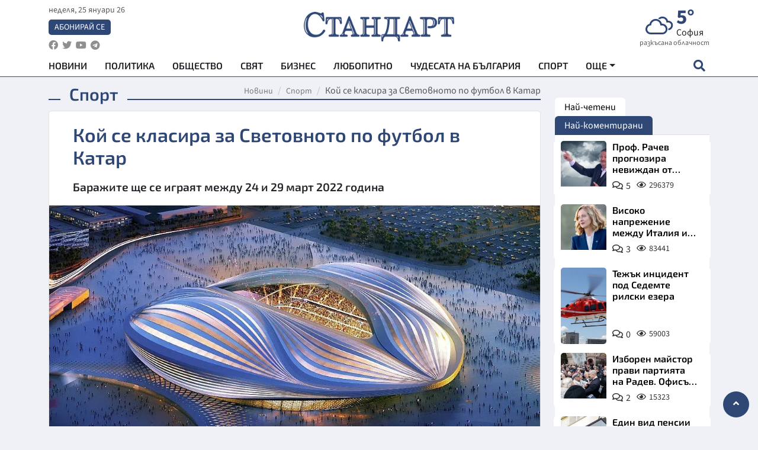

--- FILE ---
content_type: text/html; charset=utf-8
request_url: https://www.standartnews.com/sport/koy-se-klasira-za-svetovnoto-po-futbol-v-katar-476885.html
body_size: 14739
content:
<!DOCTYPE html>
<html xmlns="https://www.w3.org/1999/xhtml" xml:lang="bg" lang="bg"
      prefix="og: https://ogp.me/ns# fb: https://ogp.me/ns/fb# article: https://ogp.me/ns/article#">
<head prefix="og: https://ogp.me/ns# fb: https://ogp.me/ns/fb#  article: https://ogp.me/ns/article#">

    <meta charset="utf-8" />
<meta http-equiv="Content-Type" content="text/html; charset=utf-8" />
<meta http-equiv="Content-Language" content="bg" />
<meta http-equiv="X-UA-Compatible" content="IE=edge">
<meta name="language" content="bulgarian" />
<meta name="country" content="Bulgaria"/>
<meta name="classification" content="Новини"/>
<meta name="owner" content="StandartNews.com - Последни новини от България и света"/>
<meta name="copyright" content="Copyright (c) by StandartNews.com - Последни новини от България и света"/>
<meta name="viewport" content="width=device-width, initial-scale=1.0">
<meta name="robots" content="index, follow, max-snippet:-1, max-image-preview:large, max-video-preview:-1" />
<meta name="googlebot" content="index, follow, max-snippet:-1, max-image-preview:large, max-video-preview:-1" />
<meta name="bingbot" content="index, follow, max-snippet:-1, max-image-preview:large, max-video-preview:-1" />
<meta name="revisit-after" content="1 hours" />
<title>Кой се класира за Световното по футбол в Катар - Спорт — Новини Стандарт</title>
<meta name="title" content="Кой се класира за Световното по футбол в Катар - Спорт — Новини Стандарт" />
<meta name="description" content="Баражите ще се играят между 24 и 29 март 2022 година" />
<meta name="keywords" content="" />
<meta name="news_keywords" content="" />
<meta name="author" content="Агенция Стандарт">
<meta name="rating" content="general">
<meta name="DC.Publisher" content="https://www.standartnews.com"/>
<meta name="DC.Language" content="bg"/>
<meta name="Location" content="global"/>
<meta name="geo.region" content="BG" />


<meta name="audience" content="General"/>
<meta name="distribution" content="global">
<meta name="allow-search" content="yes"/>
<meta name="msnbot" content="robots-terms"/>
<meta name="mssmarttagspreventparsing" content="true"/>
<meta property="og:locale" content="bg_BG" />
<meta property="og:type" content="article" />
<meta property="og:title" content="Кой се класира за Световното по футбол в Катар - Спорт — Новини Стандарт" />
<meta property="twitter:title" content="Кой се класира за Световното по футбол в Катар - Спорт — Новини Стандарт"/>
<meta name="twitter:card" content="summary_large_image" />
<meta name="twitter:site" content="StandartNews.com" />
<meta name="identifier-URL" content="https://www.standartnews.com" />

<meta property="og:description" content="Баражите ще се играят между 24 и 29 март 2022 година" />
<meta property="og:url" content="https://www.standartnews.com/sport/koy-se-klasira-za-svetovnoto-po-futbol-v-katar-476885.html" />
<meta property="og:site_name" content="StandartNews.com" />
<meta property="fb:pages" content="173798699346835" />

<meta property="article:publisher" content="Екрит Медиа ООД" />

<meta property="article:author" content="Агенция Стандарт" />
<meta name="thumbnail" content="https://cdn.standartnews.com/media/117144/conversions/koi-se-klasira-za-svetovnoto-po-futbol-v-katar-og.jpg" />
<meta property="og:image" content="https://cdn.standartnews.com/media/117144/conversions/koi-se-klasira-za-svetovnoto-po-futbol-v-katar-og.jpg" />
<meta property="og:image:alt" content="Кой се класира за Световното по футбол в Катар - Спорт — Новини Стандарт" />
<meta property="og:image:width" content="1200" />
<meta property="og:image:height" content="630" />
<meta name="csrf-token" content="8IrHmbRoerxFrSjeBWEQnCJYhb1OQTrJKuEyMdpp">


<link rel="canonical" href="https://www.standartnews.com/sport/koy-se-klasira-za-svetovnoto-po-futbol-v-katar-476885.html" />
<link rel="alternate" hreflang="bg-BG" href="https://www.standartnews.com/sport/koy-se-klasira-za-svetovnoto-po-futbol-v-katar-476885.html">



<link rel="preconnect" href="//www.google-analytics.com">
<link rel="preconnect" href="https://fonts.gstatic.com">
<link rel="preconnect" href="//securepubads.g.doubleclick.net" crossorigin />
<link rel="dns-prefetch" href="//www.googletagmanager.com" />
<link rel="dns-prefetch" href="//pagead2.googlesyndication.com" />
<link rel="preconnect" href="//tpc.googlesyndication.com" crossorigin />
<link rel="dns-prefetch" href="//onesignal.com" />
<link rel="dns-prefetch" href="//cdn.onesignal.com" />
<link rel="dns-prefetch" href="//connect.facebook.net" />
<link rel="dns-prefetch" href="//gabg.hit.gemius.pl" />
<link rel="dns-prefetch" href="//alt.adocean.pl" />

<link rel="dns-prefetch" href="//www.facebook.com">


<script src="https://cdn.onesignal.com/sdks/web/v16/OneSignalSDK.page.js" defer></script>
<script>
    window.OneSignalDeferred = window.OneSignalDeferred || [];
    OneSignalDeferred.push(async function(OneSignal) {
        await OneSignal.init({
            appId: "f55c7f27-9611-466b-80da-1fb263e77cac",
        });
    });
</script>

<script async src="https://pagead2.googlesyndication.com/pagead/js/adsbygoogle.js?client=ca-pub-6729132906796153"  crossorigin="anonymous"></script>
 
<meta name="facebook-domain-verification" content="l17rgpna63sjtkbhdkku0a1m6k8f0w" />

<!-- Google Tag Manager -->
<script>(function(w,d,s,l,i){w[l]=w[l]||[];w[l].push({'gtm.start':
new Date().getTime(),event:'gtm.js'});var f=d.getElementsByTagName(s)[0],
j=d.createElement(s),dl=l!='dataLayer'?'&l='+l:'';j.async=true;j.src=
'https://www.googletagmanager.com/gtm.js?id='+i+dl;f.parentNode.insertBefore(j,f);
})(window,document,'script','dataLayer','GTM-T77QSFV5');</script>
<!-- End Google Tag Manager -->

<script async src="https://securepubads.g.doubleclick.net/tag/js/gpt.js"></script>

<!-- GPT v4 -->
<script>
  window.googletag = window.googletag || {cmd: []};
  googletag.cmd.push(function() {
    const mapping = googletag.sizeMapping()
      .addSize([1024, 0], [[970, 90],[970, 250],[750, 300],[750, 100],[750, 200],[600, 250],[600, 300],[528, 300],[300, 120]])
      .addSize([0, 0], [[300, 250],[300, 600],[336, 600],[300, 120]])
      .build();
    // h01-top
    googletag.defineSlot('/5677910/h01', [[970, 90], [728, 90], [300, 250], [970, 250]], 'div-gpt-ad-1762250055399-0').addService(googletag.pubads());
    // h02-c
    googletag.defineSlot('/5677910/h02-c', [[300, 250], [728, 90], 'fluid', [300, 600], [970, 90], [970, 250]], 'div-gpt-ad-1757747746776-0').addService(googletag.pubads());
    // h03m
    googletag.defineSlot('/5677910/h03m', [[300, 250], [336, 280], 'fluid', [300, 100]], 'div-gpt-ad-1757747917389-0').addService(googletag.pubads());
    // h04-right
    googletag.defineSlot('/5677910/h04r', [[300, 100], [300, 250], [300, 300], [300, 600]], 'div-gpt-ad-1757950575263-0').addService(googletag.pubads());
    // h05-left
    googletag.defineSlot('/5677910/h05-l', [[300, 250], [336, 280], [600, 250], [600, 300], [750, 200], [300, 600], [750, 300], 'fluid', [528, 300], [336, 600], [750, 100]], 'div-gpt-ad-1758001641328-0').addService(googletag.pubads());
    // h06-sidebar
    googletag.defineSlot('/5677910/h06-l', [[300, 250], [300, 600]], 'div-gpt-ad-1758013781534-0').addService(googletag.pubads());
    // h07-left
    googletag.defineSlot('/5677910/h07-l', [[600, 250], [750, 100], 'fluid', [336, 600], [300, 600], [336, 280], [300, 250], [750, 200], [750, 300]], 'div-gpt-ad-1758020847632-0').addService(googletag.pubads());
    // h08-sidebar
    googletag.defineSlot('/5677910/h08-r', [[300, 250], [300, 600]], 'div-gpt-ad-1758179692938-0').addService(googletag.pubads());
    // h09-sidebar
    googletag.defineSlot('/5677910/h09-r', [[300, 250], [300, 600]], 'div-gpt-ad-1758185132347-0').addService(googletag.pubads());
    // i02-sb
    googletag.defineSlot('/5677910/gam-i02-sb', [[300, 250], [300, 600]], 'div-gpt-ad-1756995482170-0').defineSizeMapping(mapping).addService(googletag.pubads());
    // gam-i3-ia-m
    googletag.defineSlot('/5677910/gam-i3-ia-m', [[600, 250], [336, 600], [600, 300], [750, 100], [750, 300], [300, 600], [300, 250], [528, 300], [750, 200]], 'div-gpt-ad-1767714341978-0').defineSizeMapping(mapping).addService(googletag.pubads());
    // gam-i3-2-ia
    googletag.defineSlot('/5677910/gam-i3-2-ia', [[300, 600], [600, 250], [300, 250], [750, 200], [336, 280]], 'div-gpt-ad-1767713899905-0').defineSizeMapping(mapping).addService(googletag.pubads());
    // gam-i4-ua-m
    googletag.defineSlot('/5677910/gam-i4-ua-m', [[750, 100], [300, 250], [600, 300], [750, 200], [300, 600], [600, 250], [528, 300], [750, 300], [336, 600]], 'div-gpt-ad-1757141963961-0').defineSizeMapping(mapping).addService(googletag.pubads());
    // i07-l
    googletag.defineSlot('/5677910/i07-l', [[300, 250], 'fluid', [528, 300], [336, 280], [336, 600], [600, 300], [750, 200], [750, 100], [300, 600], [600, 250], [750, 300]], 'div-gpt-ad-1757319745812-0').defineSizeMapping(mapping).addService(googletag.pubads());
    googletag.pubads().enableSingleRequest();
    googletag.pubads().collapseEmptyDivs();
    googletag.enableServices();
  });
</script>



    <meta name="atdlayout" content="article">

    <script type="application/ld+json">
        {
            "@context":"https://schema.org",
    "@type":"Organization",
    "name":"Стандарт Нюз",
    "logo": {
        "@type": "ImageObject",
        "url": "https:\/\/www.standartnews.com\/build\/assets\/logo-BWKZEvMh.png"    },
    "email": "agency@standartnews.com",
    "description": "Информационна агенция Стандарт Нюз и вестник Стандарт | Новини, анализи, коментари, интервюта | Актуални вести от България и Света",
    "telephone": "+359879807727",
 		"url" : "https://www.standartnews.com",
   	"sameAs" : [
   		"https://news.google.com/publications/CAAqBwgKMM7DoAwwr-uwBA?ceid=BG:bg&oc=3",
  		"https://www.facebook.com/standartnews",
  		"https://twitter.com/StandartNewsBG",
  		"https://www.youtube.com/@Standart-News",
  		"https://t.me/StandartNewsBg"
  	]
}
    </script>

    <script type="application/ld+json">
        {
            "@context": "https://schema.org",
	"@type": "hentry",
	"entry-title": "Кой се класира за Световното по футбол в Катар",
	"published": "2021-11-17T13:49:09+02:00",
	"updated": "2021-11-17T13:49:09+02:00"
}
    </script>


    <script type='application/ld+json'>
        {
          "@context": "https://schema.org",
  "@type": "NewsArticle",
  "mainEntityOfPage": {
    "@type": "WebPage",
    "@id": "https:\/\/www.standartnews.com\/sport\/koy-se-klasira-za-svetovnoto-po-futbol-v-katar-476885.html"  },
  "isAccessibleForFree": true,
  "dateCreated": "2021-11-17T13:49:09+02:00",
  "datePublished": "2021-11-17T13:49:09+02:00",
  "dateModified": "2021-11-17T13:49:09+02:00",
  "inLanguage" : "bg-BG",
  "copyrightYear" : "2026",
  "keywords" : "",
  "url": "https:\/\/www.standartnews.com\/sport\/koy-se-klasira-za-svetovnoto-po-futbol-v-katar-476885.html",
  "headline": "Кой се класира за Световното по футбол в Катар",
  "description": "Баражите ще се играят между 24 и 29 март 2022 година",
  "thumbnailUrl": "https:\/\/cdn.standartnews.com\/media\/117144\/conversions\/koi-se-klasira-za-svetovnoto-po-futbol-v-katar-og.jpg",
  "name": "Кой се класира за Световното по футбол в Катар",
  "articleBody": "Вече станаха ясни всички отбори, които се класираха за Световното първенство в Катар през 2022 година, пише gong.bg. За Мондиала през следващата година участие си осигуриха: Белгия, Хърватия, Дания, Англия, Франция, Германия, Сърбия, Испания, Швейцария и Нидерландия. В същото време за баражите се класираха Италия, Северна Македония, Полша, Португалия, Русия, Шотландия, Швеция, Украйна, Турция и Уелс, докато през Лигата на нациите Австрия и Чехия достигнаха до тази фаза на пресявките. Баражите ще се играят между 24 и 29 март 2022 година.",
  "author": {
    "@type": "Person",
    "name": "Агенция Стандарт",
    "url": "https:\/\/www.standartnews.com\/avtor\/agenciya-standart",
    "sameAs": [
		"https://news.google.com/publications/CAAqBwgKMM7DoAwwr-uwBA?ceid=BG:bg&oc=3",
  		"https://www.facebook.com/standartnews",
  		"https://twitter.com/StandartNewsBG",
  		"https://www.youtube.com/@Standart-News",
  		"https://t.me/StandartNewsBg"
    ]
  },
  "articleSection": [
                                    "Спорт"                            ],
        "image": {
          "@type": "ImageObject",
          "url": "https:\/\/cdn.standartnews.com\/media\/117144\/conversions\/koi-se-klasira-za-svetovnoto-po-futbol-v-katar-og.jpg",
          "width": 1200,
          "height": 630
        },
        "wordCount" : 78,
  "publisher": {
    "@type": "NewsMediaOrganization",
    "name": "Екрит Медиа ООД",
    "url": "https://www.standartnews.com",
    "logo": {
      "@type": "ImageObject",
      "url": "https:\/\/www.standartnews.com\/build\/assets\/logo-BWKZEvMh.png"    },
    "sameAs": [
      "https://www.facebook.com/standartnews",
      "https://twitter.com/StandartNewsBG"
    ]
  }
}
    </script>

    <script type="application/ld+json">
        {
           "@context": "https://schema.org",
	   "@type": "BreadcrumbList",
	   "itemListElement": [
		  {
			 "@type": "ListItem",
			 "position": 1,
			 "item": {
 			"@id": "https:\/\/www.standartnews.com",
				"name": "Новини"
			 }
		  },
		  {
			 "@type": "ListItem",
			 "position": 2,
			 "item": {
 			"@id": "https:\/\/www.standartnews.com\/sport.html",
				"name": "Спорт"			 }
		  }
	   ]
	}
    </script>


    <meta property="article:section" content="Спорт"/>
    <meta property="article:published_time" content="2021-11-17T13:49:09+02:00"/>
    <meta property="article:modified_time" content="2021-11-17T13:49:09+02:00"/>
    <meta property="og:updated_time" content="2021-11-17T13:49:09+02:00"/>
    <meta property="og:image:secure_url" content="https://cdn.standartnews.com/media/117144/conversions/koi-se-klasira-za-svetovnoto-po-futbol-v-katar-og.jpg"/>
    <meta name="copyright" content="©️ Екрит Медиа ООД"/>
    <meta name="twitter:card" content="summary_large_image"/>
    <meta name="twitter:description" content="Баражите ще се играят между 24 и 29 март 2022 година"/>
    <meta name="twitter:title" content="Кой се класира за Световното по футбол в Катар - Спорт — Новини Стандарт"/>
    <meta name="twitter:site" content="StandartNews.com"/>
    <meta name="twitter:image" content="https://cdn.standartnews.com/media/117144/conversions/koi-se-klasira-za-svetovnoto-po-futbol-v-katar-og.jpg"/>
    <meta name="twitter:image:alt" content="https://cdn.standartnews.com/media/117144/conversions/koi-se-klasira-za-svetovnoto-po-futbol-v-katar-og.jpg">
    <meta name="twitter:creator" content="@StandartNews.com"/>
    <meta name="contact" content="info@standartnews.com"/>

<link rel="icon" type="image/x-icon" href="https://www.standartnews.com/build/assets/favicon-BowyKsyV.ico">
<link rel="apple-touch-icon" sizes="57x57" href="https://www.standartnews.com/build/assets/apple-icon-57x57-DuwwO6yu.png">
<link rel="apple-touch-icon" sizes="60x60" href="https://www.standartnews.com/build/assets/apple-icon-60x60-DGuB3NRA.png">
<link rel="apple-touch-icon" sizes="72x72" href="https://www.standartnews.com/build/assets/apple-icon-72x72-CF8D2x95.png">
<link rel="apple-touch-icon" sizes="76x76" href="https://www.standartnews.com/build/assets/apple-icon-76x76-BZUsb_bb.png">
<link rel="apple-touch-icon" sizes="114x114" href="https://www.standartnews.com/build/assets/apple-icon-114x114-BuDGPFSc.png">
<link rel="apple-touch-icon" sizes="120x120" href="https://www.standartnews.com/build/assets/apple-icon-120x120-PcQmG1I7.png">
<link rel="apple-touch-icon" sizes="144x144" href="https://www.standartnews.com/build/assets/ms-icon-144x144-CEJ87v-O.png">
<link rel="apple-touch-icon" sizes="152x152" href="https://www.standartnews.com/build/assets/apple-icon-152x152-WRzrQ7XH.png">
<link rel="apple-touch-icon" sizes="180x180" href="https://www.standartnews.com/build/assets/apple-icon-180x180-CvFLIUzM.png">
<link rel="icon" type="image/png" sizes="32x32" href="https://www.standartnews.com/build/assets/favicon-32x32-C7msAGai.png">
<link rel="icon" type="image/png" sizes="16x16" href="https://www.standartnews.com/build/assets/favicon-16x16-Drifnk-4.png">
<meta name="msapplication-TileImage" content="https://www.standartnews.com/build/assets/ms-icon-144x144-CEJ87v-O.png">
<link rel="manifest" href="https://www.standartnews.com/build/assets/site-DImO3pJD.webmanifest">

<!--[if lt IE 9]>
<script>
document.createElement('header');
document.createElement('nav');
document.createElement('section');
document.createElement('article');
document.createElement('aside');
document.createElement('footer');
document.createElement('hgroup');
</script>
<![endif]-->


    <link rel="dns-prefetch" href="https://ads.standartnews.com">
    <link rel="preconnect" href="https://ads.standartnews.com" crossorigin/>

    <link rel="dns-prefetch" href="https://cdn.standartnews.com">
    <link rel="preconnect" href="https://cdn.standartnews.com" crossorigin>




    <link rel="preload" as="style" href="https://www.standartnews.com/build/assets/front-Dk8Eg5dK.css" /><link rel="preload" as="style" href="https://www.standartnews.com/build/assets/front-DkBSsmpK.css" /><link rel="modulepreload" as="script" href="https://www.standartnews.com/build/assets/front-C6RDu5z_.js" /><link rel="stylesheet" href="https://www.standartnews.com/build/assets/front-Dk8Eg5dK.css" data-navigate-track="reload" /><link rel="stylesheet" href="https://www.standartnews.com/build/assets/front-DkBSsmpK.css" data-navigate-track="reload" /><script type="module" src="https://www.standartnews.com/build/assets/front-C6RDu5z_.js" data-navigate-track="reload"></script>
    
</head>
<body>


<!-- Google Tag Manager (noscript) -->
<noscript>
    <iframe src="https://www.googletagmanager.com/ns.html?id=GTM-T77QSFV5"
            height="0" width="0" style="display:none;visibility:hidden"></iframe>
</noscript>
<!-- End Google Tag Manager (noscript) -->

<div class="sub-header">
        <center>
            <!-- Ad Server Javascript Tag - i00 -->
<script type='text/javascript'><!--//<![CDATA[
   var m3_u = (location.protocol=='https:'?'https://ads.standartnews.com/www/delivery/ajs.php':'http://ads.standartnews.com/www/delivery/ajs.php');
   var m3_r = Math.floor(Math.random()*99999999999);
   if (!document.MAX_used) document.MAX_used = ',';
   document.write ("<scr"+"ipt type='text/javascript' src='"+m3_u);
   document.write ("?zoneid=56&target=_blank");
   document.write ('&cb=' + m3_r);
   if (document.MAX_used != ',') document.write ("&exclude=" + document.MAX_used);
   document.write (document.charset ? '&charset='+document.charset : (document.characterSet ? '&charset='+document.characterSet : ''));
   document.write ("&loc=" + escape(window.location));
   if (document.referrer) document.write ("&referer=" + escape(document.referrer));
   if (document.context) document.write ("&context=" + escape(document.context));
   document.write ("'><\/scr"+"ipt>");
//]]>--></script><noscript><a href='https://ads.standartnews.com/www/delivery/ck.php?n=aaa93663&cb=INSERT_RANDOM_NUMBER_HERE' target='_blank'><img src='https://ads.standartnews.com/www/delivery/avw.php?zoneid=56&cb=INSERT_RANDOM_NUMBER_HERE&n=aaa93663' border='0' alt='' /></a></noscript>
        </center>
    </div>

<header id="header">
  <div class="container">
    <div class="header-top row">

      <div class="col-3 col-md-4">
        <div class="d-none d-md-flex h-100 justify-content-between flex-column align-items-start">
          <div class="date">неделя, 25 януари 26</div>
          <div class="subscribe"><a href="https://abonament.standartnews.com/" target="_blank" title="Абонирай се за вестник Стандарт " >Абонирай се</a></div>
          <div class="social-links">
            <ul class="social-list">
                            <li><a href="https://www.facebook.com/standartnews"  title="Последвайте StandartNews в Facebook" target="_blank" ><i class="fab fa-facebook"></i></a></li>
              
                            <li><a href="https://twitter.com/StandartNewsBG"  title="Последвайте StandartNews в Instagram" target="_blank"><i class="fab fa-twitter"></i></a></li>
              
                            <li><a href="https://www.youtube.com/@Standart-News" title="Последвайте StandartNews в YouTube" target="_blank"><i class="fab fa-youtube"></i></a></li>
              
              
                            <li><a href="https://t.me/StandartNewsBg"  title="Последвайте StandartNews в Telegram" target="_blank"><i class="fab fa-telegram"></i></a></li>
              
            </ul>
          </div>
        </div>

        <div class="d-flex d-md-none h-100 align-items-center">
          <button aria-label="mobile navigation" class="d-block d-md-none burger-bnt swipe-menu-btn">
           <i class="fas fa-bars"></i>
          </button>
        </div>
      </div>

      <div class="col-6 col-md-4 text-center logo">
        <a href="https://www.standartnews.com" title="" >
          <img src="https://www.standartnews.com/build/assets/logo-BWKZEvMh.png" width="305" height="60" title="StandartNews.com" alt="Стандарт Нюз" />
        </a>
      </div>

      <div class="col-3 col-md-4">

        <div id="weather-header" class="d-none d-md-flex h-100 ">
                    <div>
            <div class=" weather  flex-column justify-content-center">
                <div class="d-flex mb-1 justify-content-center">
                    <i class="icon wi wi-cloudy"></i>
                    <div>
                      <div class="temp">5°</div>
                      <div class="city">София</div>
                    </div>
                </div>
                <div class="condition-text">разкъсана облачност</div>
            </div>
          </div>
                    <div>
            <div class=" weather  flex-column justify-content-center">
                <div class="d-flex mb-1 justify-content-center">
                    <i class="icon wi wi-windy"></i>
                    <div>
                      <div class="temp">4°</div>
                      <div class="city">Пловдив</div>
                    </div>
                </div>
                <div class="condition-text">лека мъгла</div>
            </div>
          </div>
                    <div>
            <div class=" weather  flex-column justify-content-center">
                <div class="d-flex mb-1 justify-content-center">
                    <i class="icon wi wi-cloudy"></i>
                    <div>
                      <div class="temp">9°</div>
                      <div class="city">Варна</div>
                    </div>
                </div>
                <div class="condition-text">облачно</div>
            </div>
          </div>
                    <div>
            <div class=" weather  flex-column justify-content-center">
                <div class="d-flex mb-1 justify-content-center">
                    <i class="icon wi wi-cloudy"></i>
                    <div>
                      <div class="temp">11°</div>
                      <div class="city">Бургас</div>
                    </div>
                </div>
                <div class="condition-text">облачно</div>
            </div>
          </div>
                    <div>
            <div class=" weather  flex-column justify-content-center">
                <div class="d-flex mb-1 justify-content-center">
                    <i class="icon wi wi-cloudy"></i>
                    <div>
                      <div class="temp">2°</div>
                      <div class="city">Русе</div>
                    </div>
                </div>
                <div class="condition-text">облачно</div>
            </div>
          </div>
                    <div>
            <div class=" weather  flex-column justify-content-center">
                <div class="d-flex mb-1 justify-content-center">
                    <i class="icon wi wi-cloudy"></i>
                    <div>
                      <div class="temp">7°</div>
                      <div class="city">Стара Загора</div>
                    </div>
                </div>
                <div class="condition-text">облачно</div>
            </div>
          </div>
                    <div>
            <div class=" weather  flex-column justify-content-center">
                <div class="d-flex mb-1 justify-content-center">
                    <i class="icon wi wi-windy"></i>
                    <div>
                      <div class="temp">0°</div>
                      <div class="city">Плевен</div>
                    </div>
                </div>
                <div class="condition-text">лека мъгла</div>
            </div>
          </div>
                    <div>
            <div class=" weather  flex-column justify-content-center">
                <div class="d-flex mb-1 justify-content-center">
                    <i class="icon wi wi-cloudy"></i>
                    <div>
                      <div class="temp">5°</div>
                      <div class="city">Сливен</div>
                    </div>
                </div>
                <div class="condition-text">облачно</div>
            </div>
          </div>
                    <div>
            <div class=" weather  flex-column justify-content-center">
                <div class="d-flex mb-1 justify-content-center">
                    <i class="icon wi wi-cloudy"></i>
                    <div>
                      <div class="temp">7°</div>
                      <div class="city">Добрич</div>
                    </div>
                </div>
                <div class="condition-text">облачно</div>
            </div>
          </div>
                    <div>
            <div class=" weather  flex-column justify-content-center">
                <div class="d-flex mb-1 justify-content-center">
                    <i class="icon wi wi-cloudy"></i>
                    <div>
                      <div class="temp">6°</div>
                      <div class="city">Шумен</div>
                    </div>
                </div>
                <div class="condition-text">облачно</div>
            </div>
          </div>
                    <div>
            <div class=" weather  flex-column justify-content-center">
                <div class="d-flex mb-1 justify-content-center">
                    <i class="icon wi wi-cloudy"></i>
                    <div>
                      <div class="temp">6°</div>
                      <div class="city">Перник</div>
                    </div>
                </div>
                <div class="condition-text">облачно</div>
            </div>
          </div>
                  </div>


        <div class="d-flex d-md-none search-btn h-100  justify-content-end">
          <button aria-label="open search form" class="d-block d-md-none">
           <i class="fas fa-search"></i>
           <i class="fas fa-times"></i>
          </button>

        </div>

      </div>

    </div>


    <div class="d-none d-md-flex ">
      <nav class="main-nav" itemscope="" itemtype="https://schema.org/SiteNavigationElement" >
        <div class="collapse navbar-collapse d-none d-md-block">
          <ul class="navbar-nav main-menu d-none d-md-block">
                                  <li class="nav-item nav-item-0  " itemprop="name">
              <a  class="nav-link   " href="/" target="" title="Новини" itemprop="url" >Новини</a>

              
              
                          </li>
                        <li class="nav-item nav-item-1  " itemprop="name">
              <a  class="nav-link   " href="/balgariya-politika.html" target="" title="Политика" itemprop="url" >Политика</a>

              
                          </li>
                        <li class="nav-item nav-item-2  " itemprop="name">
              <a  class="nav-link   " href="/balgariya-obshtestvo.html" target="" title="Общество" itemprop="url" >Общество</a>

              
                          </li>
                        <li class="nav-item nav-item-3  " itemprop="name">
              <a  class="nav-link   " href="/svyat.html" target="" title="Свят" itemprop="url" >Свят</a>

              
                          </li>
                        <li class="nav-item nav-item-4  " itemprop="name">
              <a  class="nav-link   " href="/biznes.html" target="" title="Бизнес" itemprop="url" >Бизнес</a>

              
                          </li>
                        <li class="nav-item nav-item-5  " itemprop="name">
              <a  class="nav-link   " href="/lifestyle-lyubopitno.html" target="" title="Любопитно" itemprop="url" >Любопитно</a>

              
                          </li>
                        <li class="nav-item nav-item-6  " itemprop="name">
              <a  class="nav-link   " href="/chudesata-na-balgariya.html" target="" title="Чудесата на България" itemprop="url" >Чудесата на България</a>

              
                          </li>
                        <li class="nav-item nav-item-7  " itemprop="name">
              <a  class="nav-link   " href="/sport.html" target="" title="Спорт" itemprop="url" >Спорт</a>

              
                          </li>
                        <li class="nav-item nav-item-8  " itemprop="name">
              <a  class="nav-link   " href="/podcast.html" target="" title="Подкаст" itemprop="url" >Подкаст</a>

              
                          </li>
                        <li class="nav-item nav-item-9  " itemprop="name">
              <a  class="nav-link   " href="/regionalni.html" target="" title="Регионални" itemprop="url" >Регионални</a>

              
                          </li>
                        <li class="nav-item nav-item-10  " itemprop="name">
              <a  class="nav-link   " href="/vestnik-standart.html" target="" title="Вестник Стандарт" itemprop="url" >Вестник Стандарт</a>

              
                          </li>
                        <li class="nav-item nav-item-11  " itemprop="name">
              <a  class="nav-link   " href="/mladezhka-akademiya-chudesata-na-balgariya.html" target="" title="Младежка академия &quot;Чудесата на България&quot;" itemprop="url" >Младежка академия &quot;Чудесата на България&quot;</a>

              
                          </li>
                        <li class="nav-item nav-item-12  " itemprop="name">
              <a  class="nav-link   " href="/zdrave.html" target="" title="Здраве" itemprop="url" >Здраве</a>

              
                          </li>
                        <li class="nav-item nav-item-13  " itemprop="name">
              <a  class="nav-link   " href="/balgariya-obrazovanie.html" target="" title="Образование" itemprop="url" >Образование</a>

              
                          </li>
                        <li class="nav-item nav-item-14  " itemprop="name">
              <a  class="nav-link   " href="/moyat-grad.html" target="" title="Моят град" itemprop="url" >Моят град</a>

              
                          </li>
                        <li class="nav-item nav-item-15  " itemprop="name">
              <a  class="nav-link   " href="/tekhnologii.html" target="" title="Технологии" itemprop="url" >Технологии</a>

              
                          </li>
                        <li class="nav-item nav-item-16  " itemprop="name">
              <a  class="nav-link   " href="/da-na-blgarskata-khrana.html" target="" title="ДА!На българската храна" itemprop="url" >ДА!На българската храна</a>

              
                          </li>
                        <li class="nav-item nav-item-17  " itemprop="name">
              <a  class="nav-link   " href="/da-na-blgarskata-ikonomika.html" target="" title="ДА! На българската икономика" itemprop="url" >ДА! На българската икономика</a>

              
                          </li>
                        <li class="nav-item nav-item-18  " itemprop="name">
              <a  class="nav-link   " href="/kultura.html" target="" title="Култура" itemprop="url" >Култура</a>

              
                          </li>
                        <li class="nav-item nav-item-19  " itemprop="name">
              <a  class="nav-link   " href="/balgariya-pravosudie.html" target="" title="Правосъдие" itemprop="url" >Правосъдие</a>

              
                          </li>
                        <li class="nav-item nav-item-20  " itemprop="name">
              <a  class="nav-link   " href="/balgariya-krimi.html" target="" title="Крими" itemprop="url" >Крими</a>

              
                          </li>
                        <li class="nav-item nav-item-21  " itemprop="name">
              <a  class="nav-link   " href="/kiberzashchitnitsi.html" target="" title="Киберзащитници" itemprop="url" >Киберзащитници</a>

              
                          </li>
                        <li class="nav-item nav-item-22  " itemprop="name">
              <a  class="nav-link   " href="/vyara.html" target="" title="Вяра" itemprop="url" >Вяра</a>

              
                          </li>
                        <li class="nav-item nav-item-23  " itemprop="name">
              <a  class="nav-link   " href="/malki-obyavi.html" target="" title="Обяви" itemprop="url" >Обяви</a>

              
                          </li>
                        <li class="nav-item nav-item-24  " itemprop="name">
              <a  class="nav-link   " href="/voynata-v-ukrayna.html" target="" title="Войната в Украйна" itemprop="url" >Войната в Украйна</a>

              
                          </li>
                                  <li class="nav-item more dropdown">
              <span class="nav-link dropdown-toggle">Още</span>
              <ul class="dropdown-menu"></ul>
            </li>
          </ul>
        </div>
      </nav>

      <div class="search-icon  search-btn">
        <button aria-label="open search form" class="h-100">
          <i class="fas fa-search"></i>
          <i class="fas fa-times"></i>
        </button>
      </div>
    </div>


  </div>

  <div id="mobile-nav" class="d-md-none">

    <div class="header">
      <a href="https://www.standartnews.com">
        <img src="https://www.standartnews.com/build/assets/logo-white-C2sOev6b.png" width="305" height="60" alt="Стандарт" title="Standart News" >
      </a>
    </div>

    <button aria-label="close search form" class="close-btn">
      <i class="fas fa-times"></i>
    </button>

    <ul class="navbar-nav mobile-menu">
                <li class="nav-item nav-item-0    "><a class="nav-link" href="/" target="" title="Начална страница">Новини</a>

        
      </li>
            <li class="nav-item nav-item-1    "><a class="nav-link" href="/balgariya-politika.html" target="" title="Политика">Политика</a>

        
      </li>
            <li class="nav-item nav-item-2    "><a class="nav-link" href="/balgariya-obshtestvo.html" target="" title="Общество">Общество</a>

        
      </li>
            <li class="nav-item nav-item-3    "><a class="nav-link" href="/podcast.html" target="" title="Подкаст">Подкаст</a>

        
      </li>
            <li class="nav-item nav-item-4    "><a class="nav-link" href="/biznes.html" target="" title="Бизнес">Бизнес</a>

        
      </li>
            <li class="nav-item nav-item-5    "><a class="nav-link" href="/svyat.html" target="" title="Свят">Свят</a>

        
      </li>
            <li class="nav-item nav-item-6    "><a class="nav-link" href="/lifestyle-lyubopitno.html" target="" title="Любопитно">Любопитно</a>

        
      </li>
            <li class="nav-item nav-item-7    "><a class="nav-link" href="/lifestyle.html" target="" title="Лайфстайл">Лайфстайл</a>

        
      </li>
            <li class="nav-item nav-item-8    "><a class="nav-link" href="/sport.html" target="" title="Спорт">Спорт</a>

        
      </li>
            <li class="nav-item nav-item-9    "><a class="nav-link" href="/regionalni.html" target="" title="Регионални">Регионални</a>

        
      </li>
            <li class="nav-item nav-item-10    "><a class="nav-link" href="/chudesata-na-balgariya.html" target="" title="Чудесата на България">Чудесата на България</a>

        
      </li>
            <li class="nav-item nav-item-11    "><a class="nav-link" href="/mladezhka-akademiya-chudesata-na-balgariya.html" target="" title="Младежка академия &quot;Чудесата на България&quot;">Младежка академия &quot;Чудесата на България&quot;</a>

        
      </li>
            <li class="nav-item nav-item-12    "><a class="nav-link" href="/vestnik-standart.html" target="" title="Вестник &quot;Стандарт&quot;">Вестник &quot;Стандарт&quot;</a>

        
      </li>
            <li class="nav-item nav-item-13    "><a class="nav-link" href="/zdrave.html" target="" title="Здраве">Здраве</a>

        
      </li>
            <li class="nav-item nav-item-14    "><a class="nav-link" href="/balgariya-obrazovanie.html" target="" title="Образование">Образование</a>

        
      </li>
            <li class="nav-item nav-item-15    "><a class="nav-link" href="/moyat-grad.html" target="" title="Моят град">Моят град</a>

        
      </li>
            <li class="nav-item nav-item-16    "><a class="nav-link" href="/da-na-blgarskata-khrana.html" target="" title="ДА! На българската храна">ДА! На българската храна</a>

        
      </li>
            <li class="nav-item nav-item-17    "><a class="nav-link" href="/da-na-blgarskata-ikonomika.html" target="" title="ДА! На българската икономика">ДА! На българската икономика</a>

        
      </li>
            <li class="nav-item nav-item-18    "><a class="nav-link" href="/kultura.html" target="" title="Култура">Култура</a>

        
      </li>
            <li class="nav-item nav-item-19    "><a class="nav-link" href="/tekhnologii.html" target="" title="Технологии">Технологии</a>

        
      </li>
            <li class="nav-item nav-item-20    "><a class="nav-link" href="/balgariya-pravosudie.html" target="" title="Правосъдие">Правосъдие</a>

        
      </li>
            <li class="nav-item nav-item-21    "><a class="nav-link" href="/balgariya-krimi.html" target="" title="Крими">Крими</a>

        
      </li>
            <li class="nav-item nav-item-22    "><a class="nav-link" href="/kiberzashchitnitsi.html" target="" title="Киберзащитници">Киберзащитници</a>

        
      </li>
            <li class="nav-item nav-item-23    "><a class="nav-link" href="/vyara.html" target="" title="Вяра">Вяра</a>

        
      </li>
            <li class="nav-item nav-item-24    "><a class="nav-link" href="/malki-obyavi.html" target="" title="Малки обяви">Малки обяви</a>

        
      </li>
          

    </ul>

    <div class="footer">
      <ul class="social-list">
                <li><a href="https://www.facebook.com/standartnews" title="Последвайте StandartNews в Facebook" target="_blank" ><i class="fab fa-facebook"></i></a></li>
        
                <li><a href="https://twitter.com/StandartNewsBG" title="Последвайте StandartNews в X" target="_blank"><i class="fab fa-twitter"></i></a></li>
        
                <li><a href="https://www.youtube.com/@Standart-News" title="Последвайте StandartNews в YouTube" target="_blank"><i class="fab fa-youtube"></i></a></li>
        
        
                <li><a href="https://t.me/StandartNewsBg" title="Последвайте StandartNews в Telegram" target="_blank"><i class="fab fa-telegram"></i></a></li>
              </ul>
    </div>
  </div>

  <div class="form-container" id="search-form">
    <form method="GET" action="https://www.standartnews.com/search" accept-charset="UTF-8">
    <div class="container">
      <div class="row">
        <div class="col-12 d-flex">

          <input placeholder="Търси..." name="q" type="text">

          <button aria-label="submit search form" class="search-submit-btn">
            <i class="fas fa-search"></i>
          </button>

          </form>
        </div>


      </div>
    </div>
  </div>


</header>

<main id="main">

    








    <section id="article-page">
        <div class="container">
            <div class="row">

                <div class="col-12 col-lg-8 col-xl-9 ">
                    <div class="row">
                        <div class="col-12">
                            <div class="header-section inside">

                                <a href="https://www.standartnews.com/sport.html" class="section-title"
                                   title="Още от Спорт">
                                    <span class="title">Спорт</span></a>

                                <nav class="breadcrumb-nav" aria-label="Breadcrumb" role="navigation">
  <ol class="breadcrumb">
  		  		    	<li class="breadcrumb-item"><a href="https://www.standartnews.com" title="Новини">Новини</a></li>
	        	  		    	<li class="breadcrumb-item"><a href="https://www.standartnews.com/sport.html" title="Спорт">Спорт</a></li>
	        	  	
						<li class="breadcrumb-item active" aria-current="page"><span>Кой се класира за Световното по футбол в Катар</span></li> 
					      
  </ol>
</nav>  



                            </div>
                        </div>

                        <div class="col-12">

                            <article id="article" itemscope itemtype="https://schema.org/NewsArticle">
                                <h1 class="title" itemprop="headline name">Кой се класира за Световното по футбол в Катар</h1>

                                                                    <h2 class="subtitle" itemprop="alternativeHeadline">Баражите ще се играят между 24 и 29 март 2022 година</h2>
                                

                                

                                

                                
                                
                                
                                
                                
                                
                                
                                
                                
                                

                                
                                
                                
                                
                                
                                
                                

                                
                                
                                

                                
                                
                                
                                
                                
                                
                                

                                                                    <div class="post-thumbnail">
                                        <figure class="responsive" itemprop="image" itemscope itemtype="https://schema.org/ImageObject"><picture><source type="image/webp" media="(max-width: 200px)" srcset="https://cdn.standartnews.com/media/117144/responsive-images/koi-se-klasira-za-svetovnoto-po-futbol-v-katar___responsive_200_112.webp"><source type="image/webp" media="(max-width: 360px)" srcset="https://cdn.standartnews.com/media/117144/responsive-images/koi-se-klasira-za-svetovnoto-po-futbol-v-katar___responsive_360_202.webp"><source type="image/webp" media="(max-width: 480px)" srcset="https://cdn.standartnews.com/media/117144/responsive-images/koi-se-klasira-za-svetovnoto-po-futbol-v-katar___responsive_480_270.webp"><source type="image/webp" media="(max-width: 640px)" srcset="https://cdn.standartnews.com/media/117144/responsive-images/koi-se-klasira-za-svetovnoto-po-futbol-v-katar___responsive_640_360.webp"><source type="image/webp" media="(max-width: 960px)" srcset="https://cdn.standartnews.com/media/117144/responsive-images/koi-se-klasira-za-svetovnoto-po-futbol-v-katar___responsive_960_540.webp"><source type="image/webp" media="(max-width: 1067px)" srcset="https://cdn.standartnews.com/media/117144/responsive-images/koi-se-klasira-za-svetovnoto-po-futbol-v-katar___responsive_1067_600.webp"><img alt="Кой се класира за Световното по футбол в Катар" loading="eager" decoding="async" fetchpriority="high" src="https://cdn.standartnews.com/media/117144/responsive-images/koi-se-klasira-za-svetovnoto-po-futbol-v-katar___responsive_1067_600.webp" sizes="100vw"><meta itemprop="contentUrl" content="https://cdn.standartnews.com/media/117144/responsive-images/koi-se-klasira-za-svetovnoto-po-futbol-v-katar___responsive_1067_600.webp"></picture></figure>
                                    </div>
                                

                                <div class="post-meta">
                                    <div class="post-date">
                                        <i class="far fa-clock"></i> 17 ное 21 | 13:49
                                        <div class="d-none">
                                            <time itemprop="datePublished"
                                                  content="2021-11-17T13:49:09+02:00"
                                                  datetime="2021-11-17T13:49:09+02:00">17 ное 21 | 13:49</time>
                                            <meta itemprop="dateModified"
                                                  content="2021-11-17T13:49:09+02:00"/>
                                        </div>
                                    </div>

                                                                            <div>
                                            <button class="scrollToCommentsButton"
                                                    data-target="comment-form">
                                                <i class="far fa-comments"></i> 0 <span
                                                        class="d-none d-md-inline">коментара</span>
                                            </button>
                                        </div>
                                    
                                    <div>
                                        <i class="far fa-eye"></i> 1801

                                        <div class="d-none">
                                            <script>

                                                async function fetchData(url) {
                                                    try {
                                                        const response = await fetch(url);
                                                        if (!response.ok) {
                                                            throw new Error('Network response was not ok');
                                                        }
                                                        const data = await response.json();
                                                    } catch (error) {
                                                        console.error('There was a problem with the fetch operation:', error);
                                                    }
                                                }

                                                fetchData('https://www.standartnews.com/article/views?id=476885');
                                            </script>
                                        </div>


                                    </div>

                                                                            <div class="d-none d-md-block"><i
                                                    class="far fa-user-circle"></i> Агенция Стандарт
                                        </div>
                                    
                                </div>

                                <div class="post-content" itemprop="articleBody">
                                    <p>Вече станаха ясни всички отбори, които се класираха за Световното първенство в Катар през 2022 година, пише gong.bg.</p>

<p>За Мондиала през следващата година участие си осигуриха: Белгия, Хърватия, Дания, Англия, Франция, Германия, Сърбия, Испания, Швейцария и Нидерландия.</p><div class="ads text-center"><!-- Ad Server Javascript Tag - i03 in Article -->
<script type='text/javascript'><!--//<![CDATA[
   var m3_u = (location.protocol=='https:'?'https://ads.standartnews.com/www/delivery/ajs.php':'http://ads.standartnews.com/www/delivery/ajs.php');
   var m3_r = Math.floor(Math.random()*99999999999);
   if (!document.MAX_used) document.MAX_used = ',';
   document.write ("<scr"+"ipt type='text/javascript' src='"+m3_u);
   document.write ("?zoneid=41&target=_blank");
   document.write ('&cb=' + m3_r);
   if (document.MAX_used != ',') document.write ("&exclude=" + document.MAX_used);
   document.write (document.charset ? '&charset='+document.charset : (document.characterSet ? '&charset='+document.characterSet : ''));
   document.write ("&loc=" + escape(window.location));
   if (document.referrer) document.write ("&referer=" + escape(document.referrer));
   if (document.context) document.write ("&context=" + escape(document.context));
   document.write ("'><\/scr"+"ipt>");
//]]>--></script><noscript><a href='https://ads.standartnews.com/www/delivery/ck.php?n=aaa93663&cb=INSERT_RANDOM_NUMBER_HERE' target='_blank'><img src='https://ads.standartnews.com/www/delivery/avw.php?zoneid=41&cb=INSERT_RANDOM_NUMBER_HERE&n=aaa93663' border='0' alt='' /></a></noscript>
</div>

<p>В същото време за баражите се класираха Италия, Северна Македония, Полша, Португалия, Русия, Шотландия, Швеция, Украйна, Турция и Уелс, докато през Лигата на нациите Австрия и Чехия достигнаха до тази фаза на пресявките.</p>

<p>Баражите ще се играят между 24 и 29 март 2022 година.</p>

                                    <p>Последвайте ни в <a
                                                href="https://news.google.com/publications/CAAqBwgKMM7DoAwwr-uwBA?ceid=BG:bg&oc=3"
                                                rel="nofollow" target="_blank" title="Google News Showcase">Google News
                                            Showcase</a> за важните новини</p>

                                    <p>Вижте всички <a href="/" title="актуални новини">актуални новини</a> от
                                        Standartnews.com</p>

                                </div>

                                

                                <div class="article-bottom row ">

                                                                            <div class="author-container mb-4 col-12 col-md-6">

                                            <a href="https://www.standartnews.com/avtor/agenciya-standart"
                                               title="Всички статии от Агенция Стандарт"
                                               class="author-avatar">
                                                <i class="far fa-user"></i>
                                            </a>

                                            <div class="author-text">
                                                <span>Автор</span>

                                                <a href="https://www.standartnews.com/avtor/agenciya-standart"
                                                   title="Всички статии от Агенция Стандарт">Агенция Стандарт</a>

                                            </div>
                                        </div>
                                    
                                    <div class="social-comment-container mb-4 col-12 col-md-6 d-flex flex-column">

                                        <div class="social-list">
                                            <span>Сподели: </span>
                                            <ul  class="">
	<!--li><button class="native-share-btn" href=""><i class="fas fa-share-alt"></i></button></li -->  
	<li><a href="javascript:window.open('https://www.facebook.com/sharer/sharer.php?u=https://www.standartnews.com/sport/koy-se-klasira-za-svetovnoto-po-futbol-v-katar-476885.html', '_blank', 'width=600,height=300');void(0);" title="Сподели във Facebook"  rel="nofollow" class="facebook-btn"><i class="fab fa-facebook-f"></i></a></li>
	<li><a class="twitter-btn" href="javascript:window.open('https://twitter.com/intent/tweet?text=https://www.standartnews.com/sport/koy-se-klasira-za-svetovnoto-po-futbol-v-katar-476885.html', '_blank', 'width=600,height=300');void(0);"  title="Сподел в Twitter" rel="nofollow"  ><i class="fab fa-twitter" target="_blank"  rel="noreferrer" ></i></a></li>
	<li><a class="viber-btn" href="viber://forward?text=https://www.standartnews.com/sport/koy-se-klasira-za-svetovnoto-po-futbol-v-katar-476885.html" rel="nofollow" title="Сподели във Viber"  ><i class="fab fa-viber"></i></a></li>
	<li><a class="telegram-btn" href="https://t.me/share/url?url=https://www.standartnews.com/sport/koy-se-klasira-za-svetovnoto-po-futbol-v-katar-476885.html&text=Кой се класира за Световното по футбол в Катар" target="_blank"  rel="nofollow" title="Сподели в Telegram"><i class="fab fa-telegram-plane"></i></a></li>
	<li><a class="whatsapp-btn" href="whatsapp://send?text=https://www.standartnews.com/sport/koy-se-klasira-za-svetovnoto-po-futbol-v-katar-476885.html"  target="_blank" title="Сподел в WhatsApp" rel="nofollow"  ><i class="fab fa-whatsapp"></i></a></li>
</ul>                                        </div>


                                        
                                            <div class="comments-btns">
                                                <button class="btn go-comment scrollToCommentsButton "
                                                        data-target="comment-form"><i class="far fa-comment-dots"></i>
                                                    Коментирай
                                                </button>

                                                
                                            </div>

                                        
                                    </div>
                                </div>

                            </article>

                            <div class="ads-container">
                                <center>
                                    <!-- Ad Server Javascript Tag - i04 -->
<script type='text/javascript'><!--//<![CDATA[
   var m3_u = (location.protocol=='https:'?'https://ads.standartnews.com/www/delivery/ajs.php':'http://ads.standartnews.com/www/delivery/ajs.php');
   var m3_r = Math.floor(Math.random()*99999999999);
   if (!document.MAX_used) document.MAX_used = ',';
   document.write ("<scr"+"ipt type='text/javascript' src='"+m3_u);
   document.write ("?zoneid=15&target=_blank");
   document.write ('&cb=' + m3_r);
   if (document.MAX_used != ',') document.write ("&exclude=" + document.MAX_used);
   document.write (document.charset ? '&charset='+document.charset : (document.characterSet ? '&charset='+document.characterSet : ''));
   document.write ("&loc=" + escape(window.location));
   if (document.referrer) document.write ("&referer=" + escape(document.referrer));
   if (document.context) document.write ("&context=" + escape(document.context));
   document.write ("'><\/scr"+"ipt>");
//]]>--></script><noscript><a href='https://ads.standartnews.com/www/delivery/ck.php?n=aaa93663&cb=INSERT_RANDOM_NUMBER_HERE' target='_blank'><img src='https://ads.standartnews.com/www/delivery/avw.php?zoneid=15&cb=INSERT_RANDOM_NUMBER_HERE&n=aaa93663' border='0' alt='' /></a></noscript>
                                </center>
                            </div>

                            <!-- GeoZo -->




                            
                            <section class="section-box mb-4" id="more-from-section">
	<div class="row">
		<div class="col-12">
			<div class="header-section">
				<a href="https://www.standartnews.com/sport.html" title="Виж още статии от Спорт" class="section-title"><span class="title">Още от Спорт</span></a>
			</div>
		</div>

		 
		<div class="col-12 col-sm-6 col-md-6 col-lg-6  col-xl-4 "> 
			<article class="article-box  style1 ">
        <div class="post-wrapper">

            <div class="post-thumbnail">
                <a href="https://www.standartnews.com/sport/livarpul-napravi-parvata-stapka-kam-alonso-621810.html"
                   title="Ливърпул направи първа стъпка към Алонсо!" title="Ливърпул направи първа стъпка към Алонсо!" class="img-ratio43 ">
                    
                    
                    
                    
                    
                    

                    

                    

                    
                    
                    
                                            <figure class="responsive" itemprop="image" itemscope itemtype="https://schema.org/ImageObject"><picture><source type="image/webp" media="(max-width: 992px)" srcset="https://cdn.standartnews.com/media/466186/responsive-images/alonso___responsive_480_270.webp"><source type="image/webp" media="(max-width: 1400px)" srcset="https://cdn.standartnews.com/media/466186/responsive-images/alonso___responsive_625_352.webp"><img alt="Ливърпул направи първа стъпка към Алонсо!" loading="lazy" decoding="async" fetchpriority="low" src="https://cdn.standartnews.com/media/466186/responsive-images/alonso___responsive_625_352.webp" sizes="100vw"><meta itemprop="contentUrl" content="https://cdn.standartnews.com/media/466186/responsive-images/alonso___responsive_625_352.webp"></picture></figure>
                                    </a>
            </div>

            <div class="post-content">

                <a href="https://www.standartnews.com/sport/livarpul-napravi-parvata-stapka-kam-alonso-621810.html"
                   title="Ливърпул направи първа стъпка към Алонсо!" title="Ливърпул направи първа стъпка към Алонсо!">
                    <h3 class
                    ="post-title">Ливърпул направи първа стъпка към Алонсо!</h3>
                </a>

                                    <div class="post-meta">
                                                                                    <div
                                    class="date">25 януари | 15:04</div>
                                                    
                                                    <div class="comments"><a
                                    href="https://www.standartnews.com/sport/livarpul-napravi-parvata-stapka-kam-alonso-621810.html#comments"
                                    title="Ливърпул направи първа стъпка към Алонсо!">1
                                    <span>коментара</span></a>
                            </div>
                        
                                                    <div class="views"> 735</div>
                        
                                            </div>
                
            </div>

            
        </div>
    </article>
 
		</div>

		 
		<div class="col-12 col-sm-6 col-md-6 col-lg-6  col-xl-4 "> 
			<article class="article-box  style1 ">
        <div class="post-wrapper">

            <div class="post-thumbnail">
                <a href="https://www.standartnews.com/sport/tezhka-zaguba-za-ivan-ivanov-621804.html"
                   title="Тежка загуба за Иван Иванов" title="Тежка загуба за Иван Иванов" class="img-ratio43 ">
                    
                    
                    
                    
                    
                    

                    

                    

                    
                    
                    
                                            <figure class="responsive" itemprop="image" itemscope itemtype="https://schema.org/ImageObject"><picture><source type="image/webp" media="(max-width: 992px)" srcset="https://cdn.standartnews.com/media/461025/responsive-images/ivan-ivanov___responsive_480_321.webp"><source type="image/webp" media="(max-width: 1400px)" srcset="https://cdn.standartnews.com/media/461025/responsive-images/ivan-ivanov___responsive_640_427.webp"><img alt="Тежка загуба за Иван Иванов" loading="lazy" decoding="async" fetchpriority="low" src="https://cdn.standartnews.com/media/461025/responsive-images/ivan-ivanov___responsive_640_427.webp" sizes="100vw"><meta itemprop="contentUrl" content="https://cdn.standartnews.com/media/461025/responsive-images/ivan-ivanov___responsive_640_427.webp"></picture></figure>
                                    </a>
            </div>

            <div class="post-content">

                <a href="https://www.standartnews.com/sport/tezhka-zaguba-za-ivan-ivanov-621804.html"
                   title="Тежка загуба за Иван Иванов" title="Тежка загуба за Иван Иванов">
                    <h3 class
                    ="post-title">Тежка загуба за Иван Иванов</h3>
                </a>

                                    <div class="post-meta">
                                                                                    <div
                                    class="date">25 януари | 14:00</div>
                                                    
                                                    <div class="comments"><a
                                    href="https://www.standartnews.com/sport/tezhka-zaguba-za-ivan-ivanov-621804.html#comments"
                                    title="Тежка загуба за Иван Иванов">1
                                    <span>коментара</span></a>
                            </div>
                        
                                                    <div class="views"> 788</div>
                        
                                            </div>
                
            </div>

            
        </div>
    </article>
 
		</div>

		 
		<div class="col-12 col-sm-6 col-md-6 col-lg-6  col-xl-4 "> 
			<article class="article-box  style1 ">
        <div class="post-wrapper">

            <div class="post-thumbnail">
                <a href="https://www.standartnews.com/sport/golyama-novina-za-legenda-na-cska-621799.html"
                   title="Голяма новина за легенда на ЦСКА" title="Голяма новина за легенда на ЦСКА" class="img-ratio43 ">
                    
                    
                    
                    
                    
                    

                    

                    

                    
                    
                    
                                            <figure class="responsive" itemprop="image" itemscope itemtype="https://schema.org/ImageObject"><picture><source type="image/webp" media="(max-width: 992px)" srcset="https://cdn.standartnews.com/media/463607/responsive-images/cska___responsive_480_270.webp"><source type="image/webp" media="(max-width: 1400px)" srcset="https://cdn.standartnews.com/media/463607/responsive-images/cska___responsive_625_352.webp"><img alt="Голяма новина за легенда на ЦСКА" loading="lazy" decoding="async" fetchpriority="low" src="https://cdn.standartnews.com/media/463607/responsive-images/cska___responsive_625_352.webp" sizes="100vw"><meta itemprop="contentUrl" content="https://cdn.standartnews.com/media/463607/responsive-images/cska___responsive_625_352.webp"></picture><figcaption><span class="credit">Снимка: БГНЕС</span></figcaption></figure>
                                    </a>
            </div>

            <div class="post-content">

                <a href="https://www.standartnews.com/sport/golyama-novina-za-legenda-na-cska-621799.html"
                   title="Голяма новина за легенда на ЦСКА" title="Голяма новина за легенда на ЦСКА">
                    <h3 class
                    ="post-title">Голяма новина за легенда на ЦСКА</h3>
                </a>

                                    <div class="post-meta">
                                                                                    <div
                                    class="date">25 януари | 13:02</div>
                                                    
                                                    <div class="comments"><a
                                    href="https://www.standartnews.com/sport/golyama-novina-za-legenda-na-cska-621799.html#comments"
                                    title="Голяма новина за легенда на ЦСКА">1
                                    <span>коментара</span></a>
                            </div>
                        
                                                    <div class="views"> 1348</div>
                        
                                            </div>
                
            </div>

            
        </div>
    </article>
 
		</div>

		 
		<div class="col-12 col-sm-6 col-md-6 col-lg-6  col-xl-4 "> 
			<article class="article-box  style1 ">
        <div class="post-wrapper">

            <div class="post-thumbnail">
                <a href="https://www.standartnews.com/sport/neochakvan-obrat-s-dzhokovich-v-melbarn-621794.html"
                   title="Неочакван обрат с Джокович в Мелбърн" title="Неочакван обрат с Джокович в Мелбърн" class="img-ratio43 ">
                    
                    
                    
                    
                    
                    

                    

                    

                    
                    
                    
                                            <figure class="responsive" itemprop="image" itemscope itemtype="https://schema.org/ImageObject"><picture><source type="image/webp" media="(max-width: 992px)" srcset="https://cdn.standartnews.com/media/464089/responsive-images/dzokovic___responsive_480_345.webp"><source type="image/webp" media="(max-width: 1400px)" srcset="https://cdn.standartnews.com/media/464089/responsive-images/dzokovic___responsive_556_400.webp"><img alt="Неочакван обрат с Джокович в Мелбърн" loading="lazy" decoding="async" fetchpriority="low" src="https://cdn.standartnews.com/media/464089/responsive-images/dzokovic___responsive_556_400.webp" sizes="100vw"><meta itemprop="contentUrl" content="https://cdn.standartnews.com/media/464089/responsive-images/dzokovic___responsive_556_400.webp"></picture></figure>
                                    </a>
            </div>

            <div class="post-content">

                <a href="https://www.standartnews.com/sport/neochakvan-obrat-s-dzhokovich-v-melbarn-621794.html"
                   title="Неочакван обрат с Джокович в Мелбърн" title="Неочакван обрат с Джокович в Мелбърн">
                    <h3 class
                    ="post-title">Неочакван обрат с Джокович в Мелбърн</h3>
                </a>

                                    <div class="post-meta">
                                                                                    <div
                                    class="date">25 януари | 12:03</div>
                                                    
                                                    <div class="comments"><a
                                    href="https://www.standartnews.com/sport/neochakvan-obrat-s-dzhokovich-v-melbarn-621794.html#comments"
                                    title="Неочакван обрат с Джокович в Мелбърн">1
                                    <span>коментара</span></a>
                            </div>
                        
                                                    <div class="views"> 1193</div>
                        
                                            </div>
                
            </div>

            
        </div>
    </article>
 
		</div>

		 
		<div class="col-12 col-sm-6 col-md-6 col-lg-6  col-xl-4 "> 
			<article class="article-box  style1 ">
        <div class="post-wrapper">

            <div class="post-thumbnail">
                <a href="https://www.standartnews.com/sport/sabalenka-ocelya-sreshtu-tiyneydzharka-i-vliza-v-sblasak-s-oshte-po-golyam-talant-621765.html"
                   title="Сабаленка оцеля срещу тийнейджърка и влиза в сблъсък с още по-голям талант" title="Сабаленка оцеля срещу тийнейджърка и влиза в сблъсък с още по-голям талант" class="img-ratio43 ">
                    
                    
                    
                    
                    
                    

                    

                    

                    
                    
                    
                                            <figure class="responsive" itemprop="image" itemscope itemtype="https://schema.org/ImageObject"><picture><source type="image/webp" media="(max-width: 992px)" srcset="https://cdn.standartnews.com/media/466162/responsive-images/arina-sabalenka-ao___responsive_480_295.webp"><source type="image/webp" media="(max-width: 1400px)" srcset="https://cdn.standartnews.com/media/466162/responsive-images/arina-sabalenka-ao___responsive_640_394.webp"><img alt="Сабаленка оцеля срещу тийнейджърка и влиза в сблъсък с още по-голям талант" loading="lazy" decoding="async" fetchpriority="low" src="https://cdn.standartnews.com/media/466162/responsive-images/arina-sabalenka-ao___responsive_640_394.webp" sizes="100vw"><meta itemprop="contentUrl" content="https://cdn.standartnews.com/media/466162/responsive-images/arina-sabalenka-ao___responsive_640_394.webp"></picture><figcaption><span class="credit">Снимка: Уеб сайт на АО</span></figcaption></figure>
                                    </a>
            </div>

            <div class="post-content">

                <a href="https://www.standartnews.com/sport/sabalenka-ocelya-sreshtu-tiyneydzharka-i-vliza-v-sblasak-s-oshte-po-golyam-talant-621765.html"
                   title="Сабаленка оцеля срещу тийнейджърка и влиза в сблъсък с още по-голям талант" title="Сабаленка оцеля срещу тийнейджърка и влиза в сблъсък с още по-голям талант">
                    <h3 class
                    ="post-title">Сабаленка оцеля срещу тийнейджърка и влиза в сблъсък с още по-голям талант</h3>
                </a>

                                    <div class="post-meta">
                                                                                    <div
                                    class="date">25 януари | 8:59</div>
                                                    
                                                    <div class="comments"><a
                                    href="https://www.standartnews.com/sport/sabalenka-ocelya-sreshtu-tiyneydzharka-i-vliza-v-sblasak-s-oshte-po-golyam-talant-621765.html#comments"
                                    title="Сабаленка оцеля срещу тийнейджърка и влиза в сблъсък с още по-голям талант">1
                                    <span>коментара</span></a>
                            </div>
                        
                                                    <div class="views"> 586</div>
                        
                                            </div>
                
            </div>

            
        </div>
    </article>
 
		</div>

		 
		<div class="col-12 col-sm-6 col-md-6 col-lg-6  col-xl-4 "> 
			<article class="article-box  style1 ">
        <div class="post-wrapper">

            <div class="post-thumbnail">
                <a href="https://www.standartnews.com/sport/greda-spasi-lacio-leche-izpusna-zlaten-shans-za-glatka-vazduh-621763.html"
                   title="Греда спаси Лацио, Лече изпусна златен шанс за глътка въздух" title="Греда спаси Лацио, Лече изпусна златен шанс за глътка въздух" class="img-ratio43 ">
                    
                    
                    
                    
                    
                    

                    

                    

                    
                    
                    
                                            <figure class="responsive" itemprop="image" itemscope itemtype="https://schema.org/ImageObject"><picture><source type="image/webp" media="(max-width: 992px)" srcset="https://cdn.standartnews.com/media/466160/responsive-images/lece-lacio___responsive_480_273.webp"><source type="image/webp" media="(max-width: 1400px)" srcset="https://cdn.standartnews.com/media/466160/responsive-images/lece-lacio___responsive_640_364.webp"><img alt="Греда спаси Лацио, Лече изпусна златен шанс за глътка въздух" loading="lazy" decoding="async" fetchpriority="low" src="https://cdn.standartnews.com/media/466160/responsive-images/lece-lacio___responsive_640_364.webp" sizes="100vw"><meta itemprop="contentUrl" content="https://cdn.standartnews.com/media/466160/responsive-images/lece-lacio___responsive_640_364.webp"></picture><figcaption><span class="credit">Снимка: Клубен сайт на Лече</span></figcaption></figure>
                                    </a>
            </div>

            <div class="post-content">

                <a href="https://www.standartnews.com/sport/greda-spasi-lacio-leche-izpusna-zlaten-shans-za-glatka-vazduh-621763.html"
                   title="Греда спаси Лацио, Лече изпусна златен шанс за глътка въздух" title="Греда спаси Лацио, Лече изпусна златен шанс за глътка въздух">
                    <h3 class
                    ="post-title">Греда спаси Лацио, Лече изпусна златен шанс за глътка въздух</h3>
                </a>

                                    <div class="post-meta">
                                                                                    <div
                                    class="date">25 януари | 8:47</div>
                                                    
                                                    <div class="comments"><a
                                    href="https://www.standartnews.com/sport/greda-spasi-lacio-leche-izpusna-zlaten-shans-za-glatka-vazduh-621763.html#comments"
                                    title="Греда спаси Лацио, Лече изпусна златен шанс за глътка въздух">1
                                    <span>коментара</span></a>
                            </div>
                        
                                                    <div class="views"> 186</div>
                        
                                            </div>
                
            </div>

            
        </div>
    </article>
 
		</div>

		 
	</div>
	
</section>


                            <div class="ads-container">
                                <!-- Ad Server Javascript Tag - mgid -->
<script type='text/javascript'><!--//<![CDATA[
   var m3_u = (location.protocol=='https:'?'https://ads.standartnews.com/www/delivery/ajs.php':'http://ads.standartnews.com/www/delivery/ajs.php');
   var m3_r = Math.floor(Math.random()*99999999999);
   if (!document.MAX_used) document.MAX_used = ',';
   document.write ("<scr"+"ipt type='text/javascript' src='"+m3_u);
   document.write ("?zoneid=67&target=_blank");
   document.write ('&cb=' + m3_r);
   if (document.MAX_used != ',') document.write ("&exclude=" + document.MAX_used);
   document.write (document.charset ? '&charset='+document.charset : (document.characterSet ? '&charset='+document.characterSet : ''));
   document.write ("&loc=" + escape(window.location));
   if (document.referrer) document.write ("&referer=" + escape(document.referrer));
   if (document.context) document.write ("&context=" + escape(document.context));
   document.write ("'><\/scr"+"ipt>");
//]]>--></script><noscript><a href='https://ads.standartnews.com/www/delivery/ck.php?n=aaa93663&cb=INSERT_RANDOM_NUMBER_HERE' target='_blank'><img src='https://ads.standartnews.com/www/delivery/avw.php?zoneid=67&cb=INSERT_RANDOM_NUMBER_HERE&n=aaa93663' border='0' alt='' /></a></noscript>
                            </div>

                        </div>


                                                    <div class="col-12">

                                <section id="comment-form" class="section-box mb-4 ">

	<div class="header-section">  
		<span class="section-title">Коментирай</span>  
	</div>

<form method="POST" action="https://www.standartnews.com/comments/create" accept-charset="UTF-8"><input name="_token" type="hidden" value="8IrHmbRoerxFrSjeBWEQnCJYhb1OQTrJKuEyMdpp">
<div class="row">
	<div class="col-12 col-md-6 mb-3"> 
	 	<label for="username" class="form-label">Име <span class="text-danger"><strong>*</strong></span></label>
		<input class="form-control" required="required" id="username" name="username" type="text">
	</div>
	<div class="col-12 col-md-6 mb-3"> 
	 	<label for="email" class="form-label">Email </label>
		<input class="form-control" id="email" name="email" type="email">
	</div>
	<div class="col-12 mb-3">
		<label for="comment" class="form-label">Коментар <span class="text-danger"><strong>*</strong></span></label>
		<textarea class="form-control" required="required" id="comment" rows="6" name="comment" cols="50"></textarea>

		<input required="required" name="article_id" type="hidden" value="476885">
		<input name="replay_id" type="hidden">
	</div>

	<div class="col-12 "> 
		<input class="btn submit-btn" type="submit" value="Коментирай">
	</div>

</div>
</form> 
</section>
                                                            </div>
                        
                    </div>
                </div>

                <div class="col-12 col-lg-4 col-xl-3  ">

                    <div class="ads-container">
                        <center>
                            <!-- Ad Server Javascript Tag - i02 -->
<script type='text/javascript'><!--//<![CDATA[
   var m3_u = (location.protocol=='https:'?'https://ads.standartnews.com/www/delivery/ajs.php':'http://ads.standartnews.com/www/delivery/ajs.php');
   var m3_r = Math.floor(Math.random()*99999999999);
   if (!document.MAX_used) document.MAX_used = ',';
   document.write ("<scr"+"ipt type='text/javascript' src='"+m3_u);
   document.write ("?zoneid=13&target=_blank");
   document.write ('&cb=' + m3_r);
   if (document.MAX_used != ',') document.write ("&exclude=" + document.MAX_used);
   document.write (document.charset ? '&charset='+document.charset : (document.characterSet ? '&charset='+document.characterSet : ''));
   document.write ("&loc=" + escape(window.location));
   if (document.referrer) document.write ("&referer=" + escape(document.referrer));
   if (document.context) document.write ("&context=" + escape(document.context));
   document.write ("'><\/scr"+"ipt>");
//]]>--></script><noscript><a href='https://ads.standartnews.com/www/delivery/ck.php?n=aaa93663&cb=INSERT_RANDOM_NUMBER_HERE' target='_blank'><img src='https://ads.standartnews.com/www/delivery/avw.php?zoneid=13&cb=INSERT_RANDOM_NUMBER_HERE&n=aaa93663' border='0' alt='' /></a></noscript>
                        </center>
                    </div>

                    <section id="mostTabs">
  <ul class="nav nav-tabs"  role="tablist">
    <li class="nav-item" role="presentation">
      <button class="nav-link active" id="readed-tab" data-bs-toggle="tab" data-bs-target="#readed" type="button" role="tab" aria-controls="readed" aria-selected="true">Най-четени</button>
    </li>
    <li class="nav-item" role="presentation">
      <button class="nav-link" id="commented-tab" data-bs-toggle="tab" data-bs-target="#commented" type="button" role="tab" aria-controls="commented" aria-selected="false">Най-коментирани</button>
    </li>
   
  </ul>
  <div class="tab-content" id="myTabContent">
    <div class="tab-pane fade show active" id="readed" role="tabpanel" aria-labelledby="readed-tab">
      <div class="row">
       
          
        <article class="article-list ">
	<div class="post-wrapper">

		<div class="post-thumbnail ">
			<a href="https://www.standartnews.com/balgariya-obshtestvo/prof-rachev-prognozira-nevizhdan-ot-godini-fevruari-621798.html" title="Проф. Рачев прогнозира невиждан от години февруари"  class="img-square" >
















                                    <figure class="responsive" itemprop="image" itemscope itemtype="https://schema.org/ImageObject"><picture><source type="image/webp" media="(max-width: 768px)" srcset="https://cdn.standartnews.com/media/458676/responsive-images/georgi-racev___responsive_480_270.webp"><source type="image/webp" media="(max-width: 992px)" srcset="https://cdn.standartnews.com/media/458676/responsive-images/georgi-racev___responsive_360_202.webp"><img alt="Проф. Рачев прогнозира невиждан от години февруари" loading="lazy" decoding="async" fetchpriority="low" src="https://cdn.standartnews.com/media/458676/responsive-images/georgi-racev___responsive_360_202.webp" sizes="100vw"><meta itemprop="contentUrl" content="https://cdn.standartnews.com/media/458676/responsive-images/georgi-racev___responsive_360_202.webp"></picture></figure>
                			</a>
		</div>

		<div class="post-content">

			<a href="https://www.standartnews.com/balgariya-obshtestvo/prof-rachev-prognozira-nevizhdan-ot-godini-fevruari-621798.html" title="Проф. Рачев прогнозира невиждан от години февруари" >
				<h3 class="post-title">
				Проф. Рачев прогнозира невиждан от години февруари
				</h3>
			</a>

			
						<div class="post-meta">

				

				

							 	<div class="comments">
			 		<a href="https://www.standartnews.com/balgariya-obshtestvo/prof-rachev-prognozira-nevizhdan-ot-godini-fevruari-621798.html#comments" title="Коментари | Проф. Рачев прогнозира невиждан от години февруари">5 <span>коментара</span></a>
				</div>
				
								<div class="views">296379</div>
				
			</div>
					</div>

	</div>
</article>
       
               
          
        <article class="article-list ">
	<div class="post-wrapper">

		<div class="post-thumbnail ">
			<a href="https://www.standartnews.com/svyat/visoko-naprezhenie-mezhdu-italiya-i-shveycariya-621741.html" title="Високо напрежение между Италия и Швейцария"  class="img-square" >
















                                    <figure class="responsive" itemprop="image" itemscope itemtype="https://schema.org/ImageObject"><picture><source type="image/webp" media="(max-width: 768px)" srcset="https://cdn.standartnews.com/media/464559/responsive-images/dzordza-meloni___responsive_480_272.webp"><source type="image/webp" media="(max-width: 992px)" srcset="https://cdn.standartnews.com/media/464559/responsive-images/dzordza-meloni___responsive_360_204.webp"><img alt="Високо напрежение между Италия и Швейцария" loading="lazy" decoding="async" fetchpriority="low" src="https://cdn.standartnews.com/media/464559/responsive-images/dzordza-meloni___responsive_360_204.webp" sizes="100vw"><meta itemprop="contentUrl" content="https://cdn.standartnews.com/media/464559/responsive-images/dzordza-meloni___responsive_360_204.webp"></picture></figure>
                			</a>
		</div>

		<div class="post-content">

			<a href="https://www.standartnews.com/svyat/visoko-naprezhenie-mezhdu-italiya-i-shveycariya-621741.html" title="Високо напрежение между Италия и Швейцария" >
				<h3 class="post-title">
				Високо напрежение между Италия и Швейцария
				</h3>
			</a>

			
						<div class="post-meta">

				

				

							 	<div class="comments">
			 		<a href="https://www.standartnews.com/svyat/visoko-naprezhenie-mezhdu-italiya-i-shveycariya-621741.html#comments" title="Коментари | Високо напрежение между Италия и Швейцария">3 <span>коментара</span></a>
				</div>
				
								<div class="views">83441</div>
				
			</div>
					</div>

	</div>
</article>
       
               
          
        <article class="article-list ">
	<div class="post-wrapper">

		<div class="post-thumbnail ">
			<a href="https://www.standartnews.com/balgariya-obshtestvo/tezhak-incident-pod-sedemte-rilski-ezera-621782.html" title="Тежък инцидент под Седемте рилски езера"  class="img-square" >
















                                    <figure class="responsive" itemprop="image" itemscope itemtype="https://schema.org/ImageObject"><picture><source type="image/webp" media="(max-width: 768px)" srcset="https://cdn.standartnews.com/media/463148/responsive-images/medicinski-xelikopter___responsive_480_280.webp"><source type="image/webp" media="(max-width: 992px)" srcset="https://cdn.standartnews.com/media/463148/responsive-images/medicinski-xelikopter___responsive_360_210.webp"><img alt="Тежък инцидент под Седемте рилски езера" loading="lazy" decoding="async" fetchpriority="low" src="https://cdn.standartnews.com/media/463148/responsive-images/medicinski-xelikopter___responsive_360_210.webp" sizes="100vw"><meta itemprop="contentUrl" content="https://cdn.standartnews.com/media/463148/responsive-images/medicinski-xelikopter___responsive_360_210.webp"></picture><figcaption><span class="credit">Снимка: БТА</span></figcaption></figure>
                			</a>
		</div>

		<div class="post-content">

			<a href="https://www.standartnews.com/balgariya-obshtestvo/tezhak-incident-pod-sedemte-rilski-ezera-621782.html" title="Тежък инцидент под Седемте рилски езера" >
				<h3 class="post-title">
				Тежък инцидент под Седемте рилски езера
				</h3>
			</a>

			
						<div class="post-meta">

				

				

							 	<div class="comments">
			 		<a href="https://www.standartnews.com/balgariya-obshtestvo/tezhak-incident-pod-sedemte-rilski-ezera-621782.html#comments" title="Коментари | Тежък инцидент под Седемте рилски езера">0 <span>коментара</span></a>
				</div>
				
								<div class="views">59003</div>
				
			</div>
					</div>

	</div>
</article>
       
               
          
        <article class="article-list ">
	<div class="post-wrapper">

		<div class="post-thumbnail ">
			<a href="https://www.standartnews.com/balgariya-obshtestvo/izboren-maystor-pravi-partiyata-na-radev-ofisat-v-eliten-hotel-621725.html" title="Изборен майстор прави партията на Радев. Офисът - в елитен хотел"  class="img-square" >
















                                    <figure class="responsive" itemprop="image" itemscope itemtype="https://schema.org/ImageObject"><picture><source type="image/webp" media="(max-width: 768px)" srcset="https://cdn.standartnews.com/media/466001/responsive-images/radev-napuskane___responsive_480_329.webp"><source type="image/webp" media="(max-width: 992px)" srcset="https://cdn.standartnews.com/media/466001/responsive-images/radev-napuskane___responsive_360_247.webp"><img alt="Изборен майстор прави партията на Радев. Офисът - в елитен хотел" loading="lazy" decoding="async" fetchpriority="low" src="https://cdn.standartnews.com/media/466001/responsive-images/radev-napuskane___responsive_360_247.webp" sizes="100vw"><meta itemprop="contentUrl" content="https://cdn.standartnews.com/media/466001/responsive-images/radev-napuskane___responsive_360_247.webp"></picture></figure>
                			</a>
		</div>

		<div class="post-content">

			<a href="https://www.standartnews.com/balgariya-obshtestvo/izboren-maystor-pravi-partiyata-na-radev-ofisat-v-eliten-hotel-621725.html" title="Изборен майстор прави партията на Радев. Офисът - в елитен хотел" >
				<h3 class="post-title">
				Изборен майстор прави партията на Радев. Офисът - в елитен хотел
				</h3>
			</a>

			
						<div class="post-meta">

				

				

							 	<div class="comments">
			 		<a href="https://www.standartnews.com/balgariya-obshtestvo/izboren-maystor-pravi-partiyata-na-radev-ofisat-v-eliten-hotel-621725.html#comments" title="Коментари | Изборен майстор прави партията на Радев. Офисът - в елитен хотел">2 <span>коментара</span></a>
				</div>
				
								<div class="views">15323</div>
				
			</div>
					</div>

	</div>
</article>
       
               
          
        <article class="article-list ">
	<div class="post-wrapper">

		<div class="post-thumbnail ">
			<a href="https://www.standartnews.com/balgariya-obshtestvo/edin-vid-pensii-s-unikalen-rast-v-balgariya-621781.html" title="Един вид пенсии с уникален ръст в България"  class="img-square" >
















                                    <figure class="responsive" itemprop="image" itemscope itemtype="https://schema.org/ImageObject"><picture><source type="image/webp" media="(max-width: 768px)" srcset="https://cdn.standartnews.com/media/221120/responsive-images/noi-sgrada-nadpis___responsive_480_270.webp"><source type="image/webp" media="(max-width: 992px)" srcset="https://cdn.standartnews.com/media/221120/responsive-images/noi-sgrada-nadpis___responsive_360_203.webp"><img alt="Един вид пенсии с уникален ръст в България" loading="lazy" decoding="async" fetchpriority="low" src="https://cdn.standartnews.com/media/221120/responsive-images/noi-sgrada-nadpis___responsive_360_203.webp" sizes="100vw"><meta itemprop="contentUrl" content="https://cdn.standartnews.com/media/221120/responsive-images/noi-sgrada-nadpis___responsive_360_203.webp"></picture><figcaption><span class="credit">Снимка: бТВ</span></figcaption></figure>
                			</a>
		</div>

		<div class="post-content">

			<a href="https://www.standartnews.com/balgariya-obshtestvo/edin-vid-pensii-s-unikalen-rast-v-balgariya-621781.html" title="Един вид пенсии с уникален ръст в България" >
				<h3 class="post-title">
				Един вид пенсии с уникален ръст в България
				</h3>
			</a>

			
						<div class="post-meta">

				

				

							 	<div class="comments">
			 		<a href="https://www.standartnews.com/balgariya-obshtestvo/edin-vid-pensii-s-unikalen-rast-v-balgariya-621781.html#comments" title="Коментари | Един вид пенсии с уникален ръст в България">0 <span>коментара</span></a>
				</div>
				
								<div class="views">10228</div>
				
			</div>
					</div>

	</div>
</article>
       
               </div>
    </div>
    <div class="tab-pane fade" id="commented" role="tabpanel" aria-labelledby="commented-tab">
      <div class="row">
              <div class="col-12 mb-3">
          <article class="article-list ">
	<div class="post-wrapper">

		<div class="post-thumbnail ">
			<a href="https://www.standartnews.com/lifestyle-lyubopitno/eto-kade-otide-radev-sled-kato-izleze-ot-prezidentstvoto-snimka-621715.html" title="Ето къде отиде Радев, след като излезе от президентството СНИМКА"  class="img-square" >
















                                    <figure class="responsive" itemprop="image" itemscope itemtype="https://schema.org/ImageObject"><picture><source type="image/webp" media="(max-width: 768px)" srcset="https://cdn.standartnews.com/media/466097/responsive-images/rumen-radev-i-desislava___responsive_480_214.webp"><source type="image/webp" media="(max-width: 992px)" srcset="https://cdn.standartnews.com/media/466097/responsive-images/rumen-radev-i-desislava___responsive_360_161.webp"><img alt="Ето къде отиде Радев, след като излезе от президентството СНИМКА" loading="lazy" decoding="async" fetchpriority="low" src="https://cdn.standartnews.com/media/466097/responsive-images/rumen-radev-i-desislava___responsive_360_161.webp" sizes="100vw"><meta itemprop="contentUrl" content="https://cdn.standartnews.com/media/466097/responsive-images/rumen-radev-i-desislava___responsive_360_161.webp"></picture></figure>
                			</a>
		</div>

		<div class="post-content">

			<a href="https://www.standartnews.com/lifestyle-lyubopitno/eto-kade-otide-radev-sled-kato-izleze-ot-prezidentstvoto-snimka-621715.html" title="Ето къде отиде Радев, след като излезе от президентството СНИМКА" >
				<h3 class="post-title">
				Ето къде отиде Радев, след като излезе от президентството СНИМКА
				</h3>
			</a>

			
						<div class="post-meta">

				

				

							 	<div class="comments">
			 		<a href="https://www.standartnews.com/lifestyle-lyubopitno/eto-kade-otide-radev-sled-kato-izleze-ot-prezidentstvoto-snimka-621715.html#comments" title="Коментари | Ето къде отиде Радев, след като излезе от президентството СНИМКА">6 <span>коментара</span></a>
				</div>
				
								<div class="views">33259</div>
				
			</div>
					</div>

	</div>
</article>
        </div>
                      <div class="col-12 mb-3">
          <article class="article-list ">
	<div class="post-wrapper">

		<div class="post-thumbnail ">
			<a href="https://www.standartnews.com/balgariya-obshtestvo/prof-rachev-prognozira-nevizhdan-ot-godini-fevruari-621798.html" title="Проф. Рачев прогнозира невиждан от години февруари"  class="img-square" >
















                                    <figure class="responsive" itemprop="image" itemscope itemtype="https://schema.org/ImageObject"><picture><source type="image/webp" media="(max-width: 768px)" srcset="https://cdn.standartnews.com/media/458676/responsive-images/georgi-racev___responsive_480_270.webp"><source type="image/webp" media="(max-width: 992px)" srcset="https://cdn.standartnews.com/media/458676/responsive-images/georgi-racev___responsive_360_202.webp"><img alt="Проф. Рачев прогнозира невиждан от години февруари" loading="lazy" decoding="async" fetchpriority="low" src="https://cdn.standartnews.com/media/458676/responsive-images/georgi-racev___responsive_360_202.webp" sizes="100vw"><meta itemprop="contentUrl" content="https://cdn.standartnews.com/media/458676/responsive-images/georgi-racev___responsive_360_202.webp"></picture></figure>
                			</a>
		</div>

		<div class="post-content">

			<a href="https://www.standartnews.com/balgariya-obshtestvo/prof-rachev-prognozira-nevizhdan-ot-godini-fevruari-621798.html" title="Проф. Рачев прогнозира невиждан от години февруари" >
				<h3 class="post-title">
				Проф. Рачев прогнозира невиждан от години февруари
				</h3>
			</a>

			
						<div class="post-meta">

				

				

							 	<div class="comments">
			 		<a href="https://www.standartnews.com/balgariya-obshtestvo/prof-rachev-prognozira-nevizhdan-ot-godini-fevruari-621798.html#comments" title="Коментари | Проф. Рачев прогнозира невиждан от години февруари">5 <span>коментара</span></a>
				</div>
				
								<div class="views">296379</div>
				
			</div>
					</div>

	</div>
</article>
        </div>
                      <div class="col-12 mb-3">
          <article class="article-list ">
	<div class="post-wrapper">

		<div class="post-thumbnail ">
			<a href="https://www.standartnews.com/biznes/raysko-selo-bie-sofiya-po-ceni-na-imoti-bum-na-kashtite-621620.html" title="Райско село бие София по цени на имоти. Бум на къщите"  class="img-square" >
















                                    <figure class="responsive" itemprop="image" itemscope itemtype="https://schema.org/ImageObject"><picture><source type="image/webp" media="(max-width: 768px)" srcset="https://cdn.standartnews.com/media/465999/responsive-images/kieshhi-v-negovan___responsive_480_240.webp"><source type="image/webp" media="(max-width: 992px)" srcset="https://cdn.standartnews.com/media/465999/responsive-images/kieshhi-v-negovan___responsive_360_180.webp"><img alt="Райско село бие София по цени на имоти. Бум на къщите" loading="lazy" decoding="async" fetchpriority="low" src="https://cdn.standartnews.com/media/465999/responsive-images/kieshhi-v-negovan___responsive_360_180.webp" sizes="100vw"><meta itemprop="contentUrl" content="https://cdn.standartnews.com/media/465999/responsive-images/kieshhi-v-negovan___responsive_360_180.webp"></picture></figure>
                			</a>
		</div>

		<div class="post-content">

			<a href="https://www.standartnews.com/biznes/raysko-selo-bie-sofiya-po-ceni-na-imoti-bum-na-kashtite-621620.html" title="Райско село бие София по цени на имоти. Бум на къщите" >
				<h3 class="post-title">
				Райско село бие София по цени на имоти. Бум на къщите
				</h3>
			</a>

			
						<div class="post-meta">

				

				

							 	<div class="comments">
			 		<a href="https://www.standartnews.com/biznes/raysko-selo-bie-sofiya-po-ceni-na-imoti-bum-na-kashtite-621620.html#comments" title="Коментари | Райско село бие София по цени на имоти. Бум на къщите">4 <span>коментара</span></a>
				</div>
				
								<div class="views">84011</div>
				
			</div>
					</div>

	</div>
</article>
        </div>
                      <div class="col-12 mb-3">
          <article class="article-list ">
	<div class="post-wrapper">

		<div class="post-thumbnail ">
			<a href="https://www.standartnews.com/balgariya-politika/kalin-stoyanov-razoblichi-golyama-manipulaciya-na-atanas-atanasov-621716.html" title="Калин Стоянов разобличи голяма манипулация на Атанас Атанасов. Чат с Денков"  class="img-square" >
















                                    <figure class="responsive" itemprop="image" itemscope itemtype="https://schema.org/ImageObject"><picture><source type="image/webp" media="(max-width: 768px)" srcset="https://cdn.standartnews.com/media/466100/responsive-images/kalin-stoianov___responsive_480_270.webp"><source type="image/webp" media="(max-width: 992px)" srcset="https://cdn.standartnews.com/media/466100/responsive-images/kalin-stoianov___responsive_360_203.webp"><img alt="Калин Стоянов разобличи голяма манипулация на Атанас Атанасов. Чат с Денков" loading="lazy" decoding="async" fetchpriority="low" src="https://cdn.standartnews.com/media/466100/responsive-images/kalin-stoianov___responsive_360_203.webp" sizes="100vw"><meta itemprop="contentUrl" content="https://cdn.standartnews.com/media/466100/responsive-images/kalin-stoianov___responsive_360_203.webp"></picture></figure>
                			</a>
		</div>

		<div class="post-content">

			<a href="https://www.standartnews.com/balgariya-politika/kalin-stoyanov-razoblichi-golyama-manipulaciya-na-atanas-atanasov-621716.html" title="Калин Стоянов разобличи голяма манипулация на Атанас Атанасов. Чат с Денков" >
				<h3 class="post-title">
				Калин Стоянов разобличи голяма манипулация на Атанас Атанасов. Чат с Денков
				</h3>
			</a>

			
						<div class="post-meta">

				

				

							 	<div class="comments">
			 		<a href="https://www.standartnews.com/balgariya-politika/kalin-stoyanov-razoblichi-golyama-manipulaciya-na-atanas-atanasov-621716.html#comments" title="Коментари | Калин Стоянов разобличи голяма манипулация на Атанас Атанасов. Чат с Денков">3 <span>коментара</span></a>
				</div>
				
								<div class="views">4860</div>
				
			</div>
					</div>

	</div>
</article>
        </div>
                      <div class="col-12 mb-3">
          <article class="article-list ">
	<div class="post-wrapper">

		<div class="post-thumbnail ">
			<a href="https://www.standartnews.com/balgariya-politika/skandalat-treshti-btv-skochi-na-pasi-zaradi-rizova-621713.html" title="Скандалът трещи! бТВ скочи на Паси заради Ризова"  class="img-square" >
















                                    <figure class="responsive" itemprop="image" itemscope itemtype="https://schema.org/ImageObject"><picture><source type="image/webp" media="(max-width: 768px)" srcset="https://cdn.standartnews.com/media/466095/responsive-images/solomon-pasi-cvetanka-rizova___responsive_480_189.webp"><source type="image/webp" media="(max-width: 992px)" srcset="https://cdn.standartnews.com/media/466095/responsive-images/solomon-pasi-cvetanka-rizova___responsive_360_142.webp"><img alt="Скандалът трещи! бТВ скочи на Паси заради Ризова" loading="lazy" decoding="async" fetchpriority="low" src="https://cdn.standartnews.com/media/466095/responsive-images/solomon-pasi-cvetanka-rizova___responsive_360_142.webp" sizes="100vw"><meta itemprop="contentUrl" content="https://cdn.standartnews.com/media/466095/responsive-images/solomon-pasi-cvetanka-rizova___responsive_360_142.webp"></picture></figure>
                			</a>
		</div>

		<div class="post-content">

			<a href="https://www.standartnews.com/balgariya-politika/skandalat-treshti-btv-skochi-na-pasi-zaradi-rizova-621713.html" title="Скандалът трещи! бТВ скочи на Паси заради Ризова" >
				<h3 class="post-title">
				Скандалът трещи! бТВ скочи на Паси заради Ризова
				</h3>
			</a>

			
						<div class="post-meta">

				

				

							 	<div class="comments">
			 		<a href="https://www.standartnews.com/balgariya-politika/skandalat-treshti-btv-skochi-na-pasi-zaradi-rizova-621713.html#comments" title="Коментари | Скандалът трещи! бТВ скочи на Паси заради Ризова">3 <span>коментара</span></a>
				</div>
				
								<div class="views">3613</div>
				
			</div>
					</div>

	</div>
</article>
        </div>
               </div>
    </div>
  </div>
</section>
                    <div class="ads-container">
                        <center>
                            <!-- Ad Server Javascript Tag - i05 -->
<script type='text/javascript'><!--//<![CDATA[
   var m3_u = (location.protocol=='https:'?'https://ads.standartnews.com/www/delivery/ajs.php':'http://ads.standartnews.com/www/delivery/ajs.php');
   var m3_r = Math.floor(Math.random()*99999999999);
   if (!document.MAX_used) document.MAX_used = ',';
   document.write ("<scr"+"ipt type='text/javascript' src='"+m3_u);
   document.write ("?zoneid=16&target=_blank");
   document.write ('&cb=' + m3_r);
   if (document.MAX_used != ',') document.write ("&exclude=" + document.MAX_used);
   document.write (document.charset ? '&charset='+document.charset : (document.characterSet ? '&charset='+document.characterSet : ''));
   document.write ("&loc=" + escape(window.location));
   if (document.referrer) document.write ("&referer=" + escape(document.referrer));
   if (document.context) document.write ("&context=" + escape(document.context));
   document.write ("'><\/scr"+"ipt>");
//]]>--></script><noscript><a href='https://ads.standartnews.com/www/delivery/ck.php?n=aaa93663&cb=INSERT_RANDOM_NUMBER_HERE' target='_blank'><img src='https://ads.standartnews.com/www/delivery/avw.php?zoneid=16&cb=INSERT_RANDOM_NUMBER_HERE&n=aaa93663' border='0' alt='' /></a></noscript>
                        </center>
                    </div>

                    <div class="ads-container">
                        <center>
                            <!-- Ad Server Javascript Tag - i06 -->
<script type='text/javascript'><!--//<![CDATA[
   var m3_u = (location.protocol=='https:'?'https://ads.standartnews.com/www/delivery/ajs.php':'http://ads.standartnews.com/www/delivery/ajs.php');
   var m3_r = Math.floor(Math.random()*99999999999);
   if (!document.MAX_used) document.MAX_used = ',';
   document.write ("<scr"+"ipt type='text/javascript' src='"+m3_u);
   document.write ("?zoneid=17&target=_blank");
   document.write ('&cb=' + m3_r);
   if (document.MAX_used != ',') document.write ("&exclude=" + document.MAX_used);
   document.write (document.charset ? '&charset='+document.charset : (document.characterSet ? '&charset='+document.characterSet : ''));
   document.write ("&loc=" + escape(window.location));
   if (document.referrer) document.write ("&referer=" + escape(document.referrer));
   if (document.context) document.write ("&context=" + escape(document.context));
   document.write ("'><\/scr"+"ipt>");
//]]>--></script><noscript><a href='https://ads.standartnews.com/www/delivery/ck.php?n=aaa93663&cb=INSERT_RANDOM_NUMBER_HERE' target='_blank'><img src='https://ads.standartnews.com/www/delivery/avw.php?zoneid=17&cb=INSERT_RANDOM_NUMBER_HERE&n=aaa93663' border='0' alt='' /></a></noscript>
                        </center>
                    </div>

                    
                    
                    
                    <div class="ads-container">
                        <center>
                            <!-- Ad Server Javascript Tag - i11 -->
<script type='text/javascript'><!--//<![CDATA[
   var m3_u = (location.protocol=='https:'?'https://ads.standartnews.com/www/delivery/ajs.php':'http://ads.standartnews.com/www/delivery/ajs.php');
   var m3_r = Math.floor(Math.random()*99999999999);
   if (!document.MAX_used) document.MAX_used = ',';
   document.write ("<scr"+"ipt type='text/javascript' src='"+m3_u);
   document.write ("?zoneid=74&target=_blank");
   document.write ('&cb=' + m3_r);
   if (document.MAX_used != ',') document.write ("&exclude=" + document.MAX_used);
   document.write (document.charset ? '&charset='+document.charset : (document.characterSet ? '&charset='+document.characterSet : ''));
   document.write ("&loc=" + escape(window.location));
   if (document.referrer) document.write ("&referer=" + escape(document.referrer));
   if (document.context) document.write ("&context=" + escape(document.context));
   document.write ("'><\/scr"+"ipt>");
//]]>--></script><noscript><a href='https://ads.standartnews.com/www/delivery/ck.php?n=aaa93663&cb=INSERT_RANDOM_NUMBER_HERE' target='_blank'><img src='https://ads.standartnews.com/www/delivery/avw.php?zoneid=74&cb=INSERT_RANDOM_NUMBER_HERE&n=aaa93663' border='0' alt='' /></a></noscript>
                        </center>
                    </div>

                </div>

                <div class="col-12">
                    <div class="ads-container">
                        <center>
                            <!-- Ad Server Javascript Tag - i07 -->
<script type='text/javascript'><!--//<![CDATA[
   var m3_u = (location.protocol=='https:'?'https://ads.standartnews.com/www/delivery/ajs.php':'http://ads.standartnews.com/www/delivery/ajs.php');
   var m3_r = Math.floor(Math.random()*99999999999);
   if (!document.MAX_used) document.MAX_used = ',';
   document.write ("<scr"+"ipt type='text/javascript' src='"+m3_u);
   document.write ("?zoneid=18&target=_blank");
   document.write ('&cb=' + m3_r);
   if (document.MAX_used != ',') document.write ("&exclude=" + document.MAX_used);
   document.write (document.charset ? '&charset='+document.charset : (document.characterSet ? '&charset='+document.characterSet : ''));
   document.write ("&loc=" + escape(window.location));
   if (document.referrer) document.write ("&referer=" + escape(document.referrer));
   if (document.context) document.write ("&context=" + escape(document.context));
   document.write ("'><\/scr"+"ipt>");
//]]>--></script><noscript><a href='https://ads.standartnews.com/www/delivery/ck.php?n=aaa93663&cb=INSERT_RANDOM_NUMBER_HERE' target='_blank'><img src='https://ads.standartnews.com/www/delivery/avw.php?zoneid=18&cb=INSERT_RANDOM_NUMBER_HERE&n=aaa93663' border='0' alt='' /></a></noscript>
                        </center>
                    </div>
                </div>
            </div>
        </div>
    </section>

</main>


<div class="top-up-btn">
    <div class="backto">
        <i class="fas fa-angle-up"></i>
    </div>
</div>



<footer id="footer">
	<div class="container">
		<div class="row">

			<div class="col-12 col-md-6 text-center text-md-start">
				<a href="/" title="Стандарт Нюс" class="logo" >
     <img src="https://www.standartnews.com/build/assets/logo-white-C2sOev6b.png" width="305" height="60" alt="StandartNews.com" title="Стандарт Нюз" />
				</a>
			</div>

			<div class="col-md-6">
				<div class="social-links h-100">
										<a href="https://www.facebook.com/standartnews" title="Последвай ни в Facebook" target="_blank" ><i class="fab fa-facebook-f"></i></a>
					
					
										<a href="https://www.youtube.com/@Standart-News" title="Последвай ни в YouTube" target="_blank"><i class="fab fa-youtube"></i></a>
					
										<a href="https://twitter.com/StandartNewsBG" title="Последвай ни в Тwitter" target="_blank"><i class="fab fa-twitter"></i></a>
					
										<a href="https://t.me/StandartNewsBg" title="Последвай ни в Telegram" target="_blank"><i class="fab fa-telegram-plane"></i></a>
					
				</div>
			</div>
		</div>

				<div class="row">
			<div class="col-12">
				<nav>
					<ul id="footer-nav" >
        										<li><a href="/" target="" title="Новини" >Новини</a></li>
												<li><a href="/balgariya-politika.html" target="" title="Политически новини" >Политика</a></li>
												<li><a href="/balgariya-politika.html" target="" title="Общество" >Общество</a></li>
												<li><a href="/podcast.html" target="" title="Подкаст" >Подкаст</a></li>
												<li><a href="/chudesata-na-balgariya.html" target="" title="Чудесата на България" >Чудесата на България</a></li>
												<li><a href="/lifestyle-lyubopitno.html" target="" title="Любопитно" >Любопитно</a></li>
												<li><a href="/biznes.html" target="" title="Бизнес" >Бизнес</a></li>
												<li><a href="/svyat.html" target="" title="Свят" >Свят</a></li>
												<li><a href="/sport.html" target="" title="Спорт" >Спорт</a></li>
											</ul>
				</nav>
			</div>
		</div>
		
		<div class="row copyrights">



			<div class="col-12  d-flex justify-content-center  ">

	           	<p>©  2026 | StandartNews.com © всички права запазени</p>
	      	</div>
		</div>
	</div>

		<div class="pages-menu">
		<div class="container">
			<div class="row">
				<div class="col-12">
					<ul class="d-flex">

												<li>
							<a href="/pages/za-nas-3.html"  title="За нас" >За нас</a>
						</li>
												<li>
							<a href="/pages/politika-za-biskvitkite-120.html"  title="Общи условия" >Общи условия</a>
						</li>
												<li>
							<a href="/pages/redaktsiya-7.html"  title="Редакция" >Редакция</a>
						</li>
												<li>
							<a href="/vestnik-standart/ceni-za-reklama-v-wwwstandartnewscom-2024-545481.html"  title="Интернет реклама" >Интернет реклама</a>
						</li>
												<li>
							<a href="/pages/reklama-v-standart-138.html"  title="Реклама в Стандарт" >Реклама в Стандарт</a>
						</li>
												<li>
							<a href="/pages/kontakti-4.html"  title="Контакти" >Контакти</a>
						</li>
												<li>
							<a href="/sitemap.html"  title="Карта на сайта" >Карта на сайта</a>
						</li>
												<li>
							<a href="/pages/abonament-za-vestnik-standart-2023-141.html"  title="Абонамент за в. Стандарт" >Абонамент за в. Стандарт</a>
						</li>
						
					</ul>
				</div>
			</div>
		</div>
	</div>
	</footer>
</body>
</html>


--- FILE ---
content_type: text/html; charset=utf-8
request_url: https://www.google.com/recaptcha/api2/aframe
body_size: 152
content:
<!DOCTYPE HTML><html><head><meta http-equiv="content-type" content="text/html; charset=UTF-8"></head><body><script nonce="x6wjZiNyG03oE-_hJGLnDw">/** Anti-fraud and anti-abuse applications only. See google.com/recaptcha */ try{var clients={'sodar':'https://pagead2.googlesyndication.com/pagead/sodar?'};window.addEventListener("message",function(a){try{if(a.source===window.parent){var b=JSON.parse(a.data);var c=clients[b['id']];if(c){var d=document.createElement('img');d.src=c+b['params']+'&rc='+(localStorage.getItem("rc::a")?sessionStorage.getItem("rc::b"):"");window.document.body.appendChild(d);sessionStorage.setItem("rc::e",parseInt(sessionStorage.getItem("rc::e")||0)+1);localStorage.setItem("rc::h",'1769359930103');}}}catch(b){}});window.parent.postMessage("_grecaptcha_ready", "*");}catch(b){}</script></body></html>

--- FILE ---
content_type: application/javascript; charset=utf-8
request_url: https://fundingchoicesmessages.google.com/f/AGSKWxVuGLRt24UlN51C5gA8hwWq1C9lkgoy8wI7THMCZbvzuZ9_qoNsxXVYVygT0Cr5JG1X6FmKYqpX4vBQcVstblpSQKWoq_iL9KDajBs_H_RwRwlD6WOPmuzHNd6WibtBYHl7Y1H32Q==?fccs=W251bGwsbnVsbCxudWxsLG51bGwsbnVsbCxudWxsLFsxNzY5MzU5OTMwLDIwNDAwMDAwMF0sbnVsbCxudWxsLG51bGwsW251bGwsWzcsMTAsNl0sbnVsbCxudWxsLG51bGwsbnVsbCxudWxsLG51bGwsbnVsbCxudWxsLG51bGwsMV0sImh0dHBzOi8vd3d3LnN0YW5kYXJ0bmV3cy5jb20vc3BvcnQva295LXNlLWtsYXNpcmEtemEtc3ZldG92bm90by1wby1mdXRib2wtdi1rYXRhci00NzY4ODUuaHRtbCIsbnVsbCxbWzgsIms2MVBCam1rNk8wIl0sWzksImVuLVVTIl0sWzE2LCJbMSwxLDFdIl0sWzE5LCIyIl0sWzI0LCIiXSxbMjksImZhbHNlIl1dXQ
body_size: 142
content:
if (typeof __googlefc.fcKernelManager.run === 'function') {"use strict";this.default_ContributorServingResponseClientJs=this.default_ContributorServingResponseClientJs||{};(function(_){var window=this;
try{
var qp=function(a){this.A=_.t(a)};_.u(qp,_.J);var rp=function(a){this.A=_.t(a)};_.u(rp,_.J);rp.prototype.getWhitelistStatus=function(){return _.F(this,2)};var sp=function(a){this.A=_.t(a)};_.u(sp,_.J);var tp=_.ed(sp),up=function(a,b,c){this.B=a;this.j=_.A(b,qp,1);this.l=_.A(b,_.Pk,3);this.F=_.A(b,rp,4);a=this.B.location.hostname;this.D=_.Fg(this.j,2)&&_.O(this.j,2)!==""?_.O(this.j,2):a;a=new _.Qg(_.Qk(this.l));this.C=new _.dh(_.q.document,this.D,a);this.console=null;this.o=new _.mp(this.B,c,a)};
up.prototype.run=function(){if(_.O(this.j,3)){var a=this.C,b=_.O(this.j,3),c=_.fh(a),d=new _.Wg;b=_.hg(d,1,b);c=_.C(c,1,b);_.jh(a,c)}else _.gh(this.C,"FCNEC");_.op(this.o,_.A(this.l,_.De,1),this.l.getDefaultConsentRevocationText(),this.l.getDefaultConsentRevocationCloseText(),this.l.getDefaultConsentRevocationAttestationText(),this.D);_.pp(this.o,_.F(this.F,1),this.F.getWhitelistStatus());var e;a=(e=this.B.googlefc)==null?void 0:e.__executeManualDeployment;a!==void 0&&typeof a==="function"&&_.To(this.o.G,
"manualDeploymentApi")};var vp=function(){};vp.prototype.run=function(a,b,c){var d;return _.v(function(e){d=tp(b);(new up(a,d,c)).run();return e.return({})})};_.Tk(7,new vp);
}catch(e){_._DumpException(e)}
}).call(this,this.default_ContributorServingResponseClientJs);
// Google Inc.

//# sourceURL=/_/mss/boq-content-ads-contributor/_/js/k=boq-content-ads-contributor.ContributorServingResponseClientJs.en_US.k61PBjmk6O0.es5.O/d=1/exm=ad_blocking_detection_executable,kernel_loader,loader_js_executable,web_iab_us_states_signal_executable/ed=1/rs=AJlcJMztj-kAdg6DB63MlSG3pP52LjSptg/m=cookie_refresh_executable
__googlefc.fcKernelManager.run('\x5b\x5b\x5b7,\x22\x5b\x5bnull,\\\x22standartnews.com\\\x22,\\\x22AKsRol9pP29Fovgje6hhVPKJy3lBbETKL1MnljALejNCbvwpA65ESVwvirUmT5va0-gBMBcYet0qRn_dbUFfgBbq8Ywzxk0u50bGMWyUps9ZN5_LwjZKgLZOCGXFS-NtqzawgDURp5lf4FHKcBVx_ZgFcp8tQIqK1w\\\\u003d\\\\u003d\\\x22\x5d,null,\x5b\x5bnull,null,null,\\\x22https:\/\/fundingchoicesmessages.google.com\/f\/AGSKWxUk7nqY9oylbupHIEd0phGEnM_xTbpeG0dl04ihJPyqbFtCu3r_peF1iA8oTnxme6IYxHxgIzwso3_8d2T6WjAA2h_S5pSOysfIkjDjIiosG95cRkQBFJGaQRgSYGqP9GsmsfPy_g\\\\u003d\\\\u003d\\\x22\x5d,null,null,\x5bnull,null,null,\\\x22https:\/\/fundingchoicesmessages.google.com\/el\/AGSKWxWJHfLQSZqNrAF7VyTOncn4WbSk-2PienZV1XU5Fqq_SlbMKdmyStDSW3gV-Fl7buXMYjrJjsK6jFsCKUKkapkLAPDLAxB6VIJzpHJvpYQGLbMZqdOGNS8AdKvKVBKeE5ZxHeQlQw\\\\u003d\\\\u003d\\\x22\x5d,null,\x5bnull,\x5b7,10,6\x5d,null,null,null,null,null,null,null,null,null,1\x5d\x5d,\x5b3,1\x5d\x5d\x22\x5d\x5d,\x5bnull,null,null,\x22https:\/\/fundingchoicesmessages.google.com\/f\/AGSKWxWa9j7X-7qu2Guz6vYQm2LcgzWTd9dfJwZ5pon8tqnyEG39V5hcp-jz0o0rCaP3tGKBP5kScTs3BTy66R4rRfUO9_7nm7pJlGhPVX3ovExafUDvHFMqrcE9lquU2K0gv9j0B4WKPw\\u003d\\u003d\x22\x5d\x5d');}

--- FILE ---
content_type: application/javascript; charset=utf-8
request_url: https://fundingchoicesmessages.google.com/f/AGSKWxWxDDDyppEA3AW0UFqcw4xlTtFd9hlCXgDu2MRmpa1cejFqQkEIY2kjAHjMhaxz-fvzqZxwIi6uoJRYNo1qD3JY7AYnIfWmT6pWZZ7KAcXQZv8SWzwN0Zqmq6HHQQ_irf-93OVxIFjW7C_Q7AHsqr6Cz0IsPSyEqRNNRFolgLJY3E0xpTP9gsnY1DoN/_/ebayad./logoutad.?bannerXGroupId=/rotationad.&adv_keywords=
body_size: -1288
content:
window['2a19b19f-1252-4d14-a14e-4046eccdf17d'] = true;